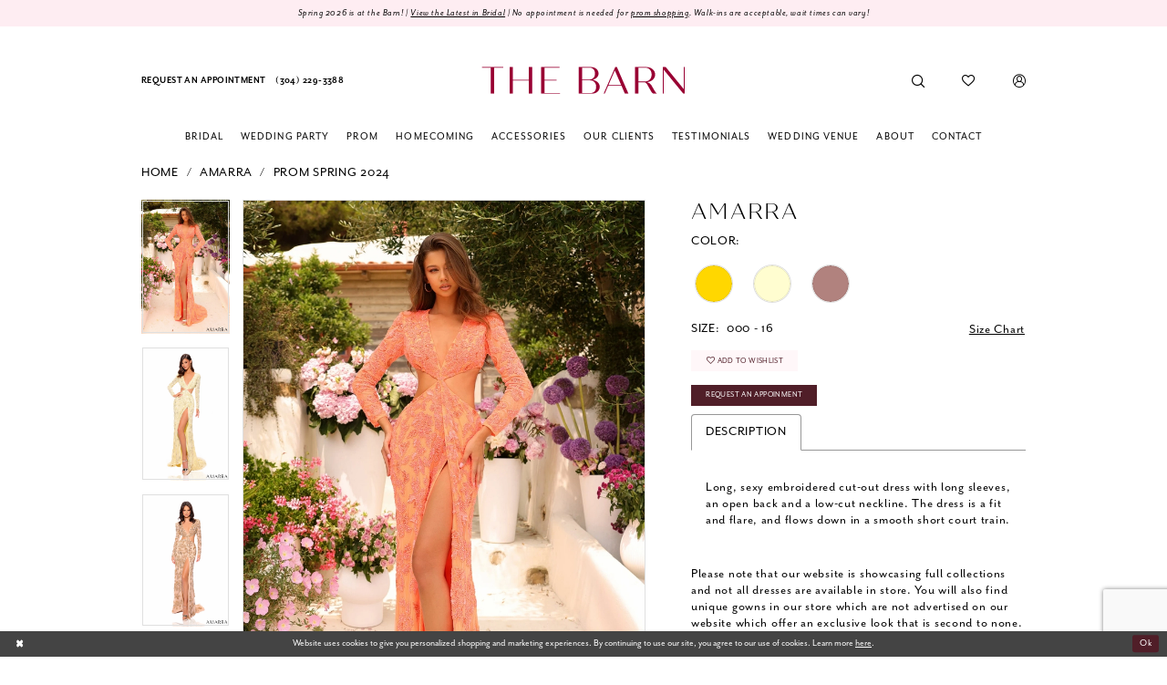

--- FILE ---
content_type: text/html; charset=utf-8
request_url: https://www.thebarn-bridal.com/amarra/prom-spring-2024/94019
body_size: 20291
content:
<!DOCTYPE html>
<html class="" lang="en-US">
<head>
    
<base href="/">
<meta charset="UTF-8">
<meta name="viewport" content="width=device-width, initial-scale=1, maximum-scale=2, user-scalable=0" />
<meta name="format-detection" content="telephone=yes">

    <link rel="apple-touch-icon" sizes="180x180" href="Themes/TheBarnBridal/Content/img/favicon/apple-touch-icon.png">
<link rel="icon" type="image/png" sizes="32x32" href="Themes/TheBarnBridal/Content/img/favicon/favicon-32x32.png">
<link rel="icon" type="image/png" sizes="16x16" href="Themes/TheBarnBridal/Content/img/favicon/favicon-16x16.png">
<link rel="manifest" href="Themes/TheBarnBridal/Content/img/favicon/site.webmanifest">
<link rel="mask-icon" href="Themes/TheBarnBridal/Content/img/favicon/safari-pinned-tab.svg" color="#feedf2">
<link rel="shortcut icon" href="Themes/TheBarnBridal/Content/img/favicon/favicon.ico">
<meta name="msapplication-TileColor" content="#feedf2">
<meta name="msapplication-config" content="Themes/TheBarnBridal/Content/img/favicon/browserconfig.xml">
<meta name="theme-color" content="#feedf2">
    <link rel="preconnect" href="https://use.typekit.net" crossorigin="anonymous">
<link rel="preconnect" href="https://p.typekit.net" crossorigin="anonymous">
<link rel="preload" href="https://use.typekit.net/kbm8fbr.css" as="style">
<link rel="stylesheet" href="https://use.typekit.net/kbm8fbr.css"/>

    
<title>Amarra - 94019 | The Barn Bridal and Formal</title>

    <meta property="og:title" content="Amarra - 94019 | The Barn Bridal and Formal" />
    <meta property="og:type" content="website" />
    <meta property="og:url" content="https://www.thebarn-bridal.com/amarra/prom-spring-2024/94019"/>
        <meta name="description" content="Located in Bunker Hill, West Virginia, The Barn Bridal and Formal is a top bridal boutique dedicated to helping customers find the perfect dress. Come shop our wide selection of designer wedding dresses and find your dream dress! Style 94019" />
        <meta property="og:description" content="Located in Bunker Hill, West Virginia, The Barn Bridal and Formal is a top bridal boutique dedicated to helping customers find the perfect dress. Come shop our wide selection of designer wedding dresses and find your dream dress! Style 94019" />
        <meta property="og:image" content="https://dy9ihb9itgy3g.cloudfront.net/products/$uploads/products/10400/94019/94019__d_f.670.webp" />
        <meta name="twitter:image" content="https://dy9ihb9itgy3g.cloudfront.net/products/$uploads/products/10400/94019/94019__d_f.670.webp">
        <meta name="keywords" content="Wedding Dresses, Wedding Gowns, Bridal, Junior Bridesmaids, Pageant,  Prom, Homecoming,  Flower Girl, Mother Of The Bride, Accessories, Allure Bridals, Demetrios, Dessy, Johnathan Kayne, Rosebuds, Mon Cheri, Bel Aire Bridal" />
        <link rel="canonical" href="https://www.thebarn-bridal.com/amarra/prom-spring-2024/94019" />

    

    <link rel="preload" href="/Content/fonts/syvoicomoon/Syvo-Icomoon.woff?y5043x" as="font" type="font/woff" crossorigin>

    <link rel="stylesheet" type="text/css" href="https://www.thebarn-bridal.com/content/theme.min.css?v=20251230120709"/>
    

    



    






</head>
<body class="page-pdp page-common page-white  ">
    <!--[if lt IE 11]>
      <p class="browsehappy">You are using an <strong>outdated</strong> browser. Please <a href="http://browsehappy.com/">upgrade your browser</a> to improve your experience.</p>
    <![endif]-->
    <div class="hidden-vars" data-vars>
    <div class="breakpoint-xl" data-var-name="breakpoint" data-var-type="xl" data-var-value="width"></div>
    <div class="breakpoint-lg" data-var-name="breakpoint" data-var-type="lg" data-var-value="width"></div>
    <div class="breakpoint-md" data-var-name="breakpoint" data-var-type="md" data-var-value="width"></div>
    <div class="breakpoint-sm" data-var-name="breakpoint" data-var-type="sm" data-var-value="width"></div>
    <div class="color-primary" data-var-name="color" data-var-type="primary" data-var-value="color"></div>
    <div class="color-secondary" data-var-name="color" data-var-type="secondary" data-var-value="color"></div>
</div>
    <!-- Loader -->
    <div id="spinner" class="loader">
        <div class="round">
            <div class="section"></div>
        </div>
    </div>
    <div class="app-container app-container-fix">
        
<div class="primary-block iblock-fix" data-property="fixed-header">
    


    <div class="preheader-promo" id="preheader-promo-common" data-property="preheader-promo">
        <div class="container-fluid">
            <div class="row">
                <div class="common-top-promo">
                    
    <div class="common-message" role="status" 
         data-popup="commonTopPromo" 
         data-popup-expires="1"
         style="display:none;">
        <div class="common-message--blocks iblock-fix">

                <div class="common-message--block common-message--block-text-list">
                    <div class="common-message--text-list">
                        <div class="list">
                                <div class="list-item common-message--text-list-description-item">
                                    <div class="common-message--text common-message--text-list-description">
                                        <p>Spring 2026 is at the Barn! | <a href="collections/bridal" target="_self">View the Latest in Bridal</a> | No appointment is needed for <a href="collections/prom" target="_self">prom shopping</a>. Walk-ins are acceptable, wait times can vary!</p>
                                    </div>
                                </div>

                        </div>
                    </div>
                </div>


        </div>
    </div>

                </div>
            </div>
        </div>
    </div>


    <div class="preheader preheader-main" id="preheader">
        <div class="container">
            <div class="row">
                <div class="preheader-blocks">
                    <div class="preheader-block preheader-left preheader-style">
                        <ul aria-label="Preheader Menu. Buttons: hamburger, appointment, phone" role="menu">
                            <li role="menuitem" class="hidden-gt-sm">
                                <span class="navbar-toggle menu-item collapsed"
      data-toggle="collapse"
      data-target="#main-navbar"
      role="button"
      aria-label="Toggle Main Navigation Menu"
      aria-controls="main-navbar"
      aria-haspopup="true"
      aria-expanded="false">
    <i class="icomoon icomoon-hamburger"
       aria-hidden="true"></i>
</span>
                            </li>
                            
                                <li role="menuitem" class="hidden-xs hidden-sm">
                                    <a href="appointments" aria-label="Book an appointment">
    <i class="icomoon icomoon-calendar hidden-gt-sm" aria-hidden="true"></i>
    <span class="hidden-xs hidden-sm">request an appointment</span>
</a>
                                </li>    
                            
                                <li role="menuitem" >
                                    <a href="tel:3042293388"
    rel="nofollow" 
    aria-label="Phone us">
    <i class="icomoon icomoon-phone hidden-gt-sm" aria-hidden="true"></i>
    <span class="hidden-xs hidden-sm">(304)&nbsp;229&#8209;3388</span>
</a>
                                </li>    
                        </ul>
                    </div>

                    <a
                       href="/"
                       class="brand-logo"
                       aria-label="The Barn Bridal">
                        <img src="logos/main-logo?v=6c1dd1dd-0dda-f90d-8132-100d86916a55"
                             alt="The Barn Bridal"/>
                    </a>

                    <div class="preheader-block preheader-right preheader-style preheader-style-alt">
                        <ul aria-label="Preheader Menu. Buttons: appointment,  search, wishlist, account"
                            role="menu">
                            
                                <li role="menuitem" class="hidden-gt-sm">
                                    <a href="appointments" aria-label="Book an appointment">
    <i class="icomoon icomoon-calendar hidden-gt-sm" aria-hidden="true"></i>
    <span class="hidden-xs hidden-sm">request an appointment</span>
</a>
                                </li>    
                            
                            <li role="menuitem" >
                                <a class="show-search" 
   href="search" 
   aria-haspopup="true" 
   aria-expanded="false" 
   aria-label="Show search">
    <i aria-hidden="true"
       class="icomoon icomoon-search"></i>
</a>
                            </li>
                            <li role="menuitem" class="hidden-xs hidden-sm">
                                <a href="/wishlist"
   aria-label="Visit Wishlist Page">
    <i aria-hidden="true"
       class="icomoon icomoon-heart-o"></i>
</a>
                            </li>
                            <li role="menuitem" class="hidden-xs hidden-sm">
                                <a href="/account/information"
   class="dropdown-toggle menu-item"
   data-toggle="dropdown"
   role="button"
   aria-label="Open Account Dialog"
   aria-haspopup="true"
   aria-expanded="false">
    <i aria-hidden="true"
       class="icomoon icomoon-user-circle-o"></i>
</a>
<div class="dropdown-menu clickable cart-popup"
     role="dialog"
     aria-label="Account Dialog">
    <span class="fl-right close-dropdown"
          data-trigger="cart"
          role="button"
          aria-label="Toggle Account Dialog"
          aria-haspopup="true"
          aria-expanded="false">
    </span>
    <div class="account-dropdown">
        <ul>
                <li>
                    <a href="/login">Sign In</a>
                </li>
                <li>
                    <a href="/register">Sign Up</a>
                </li>
                <li>
                    <a href="/wishlist">Wishlist</a>
                </li>
        </ul>
    </div>
</div>
                            </li>
                            
                        </ul>
                    </div>

                    <div class="search-holder search-holder--preheader">
                        
<div name="search-form"
     role="search"
     aria-label="Search form"
     class="search-form iblock-fix collapsed">
    <div class="search-group ui-widget">
        <div class="search-btn search-btn-left">
            <button type="submit"
                    data-trigger="search"
                    aria-label="Submit Search">
                <i class="icomoon icomoon-search"
                   aria-hidden="true"></i>
            </button>
        </div>
        <div class="search-btn search-btn-right">
            <button type="button"
                    class="close-search-form"
                    aria-label="Close Search">
                <i class="icomoon icomoon-close-x"
                   aria-hidden="true"></i>
            </button>
        </div>
        <input type="search"
               name="query"
               class="ui-autocomplete-input"
               placeholder="Search..."
               aria-label="Search Field"
               data-property="search"
               autocomplete="off">
    </div>
</div>
                    </div>

                </div>
            </div>
        </div>
    </div>

    <header class="header iblock-fix" id="header">
        <div class="container">
            <div class="row">
                <div class="header-blocks clearfix">
                    

<div id="main-navbar" class="navbar-collapse main-navbar main-navbar-extended collapse">
    <div class="main-navbar-extended-contents">
        
<div class="main-navbar-extended-header hidden-gt-sm">
    <div class="main-navbar-extended-header-search">
        
<div name="search-form"
     role="search"
     aria-label="Search form"
     class="search-form iblock-fix collapsed">
    <div class="search-group ui-widget">
        <div class="search-btn search-btn-left">
            <button type="submit"
                    data-trigger="search"
                    aria-label="Submit Search">
                <i class="icomoon icomoon-search"
                   aria-hidden="true"></i>
            </button>
        </div>
        <div class="search-btn search-btn-right">
            <button type="button"
                    class="close-search-form"
                    aria-label="Close Search">
                <i class="icomoon icomoon-close-x"
                   aria-hidden="true"></i>
            </button>
        </div>
        <input type="search"
               name="query"
               class="ui-autocomplete-input"
               placeholder="Search..."
               aria-label="Search Field"
               value=""
               data-property="search"
               autocomplete="off">
    </div>
</div>
    </div>
</div>
        
<div class="main-navbar-extended-body">
    




<nav class="common-navbar" role="navigation" id="common-navbar" aria-label="Main Navigation">
    <span
          class="close-navbar close-btn "
          data-toggle="collapse"
          data-target="#main-navbar"
          role="button"
          tabindex="0"
          aria-controls="main-navbar"
          aria-haspopup="true"
          aria-expanded="false"
          aria-label="Close Navbar">
    </span>

            <ul role="menubar" aria-label="Main Navigation Menu">
                    <li role="none" data-menu-item>
                        <a class="navbar-item" role="menuitem" tabindex="0" aria-haspopup="false" aria-expanded="false" href="/collections/bridal" rel="" target="">
                            <span>Bridal</span>
                            <i class="sign" aria-hidden="true"></i>
                        </a>
                    </li>
                    <li role="none" data-menu-item>
                            <input type="checkbox" autocomplete="off" 
                                   data-trigger="menu-opener"
                                   tabindex="-1"
                                   aria-label="Toggle Wedding Party Sub Menu"/>
                        <span class="navbar-item" role="menuitem" tabindex="-1" aria-haspopup="true" aria-expanded="false">
                            <span>Wedding Party</span>
                            <i class="sign" aria-hidden="true"></i>
                        </span>
                            <ul role="menu"
                                aria-label="Wedding Party Sub Menu"
                                class="common-sub-menu">
                                
        <li role="none"
            data-menu-item="empty">
                <input type="checkbox"
                       autocomplete="off"
                       data-trigger="menu-opener"
                       tabindex="-1"
                       aria-label="Toggle Sub Menu"/>
                <ul role="menu"
                    aria-label=" Sub Menu">
                    
        <li role="none"
            data-menu-item="">
                <a class="navbar-item" role="menuitem" tabindex="0" aria-haspopup="false" aria-expanded="false" href="/collections/bridesmaids" rel="" target="">
                    <span>Bridesmaids</span>
                    <i class="sign" aria-hidden="true"></i>
                </a>
        </li>        
        <li role="none"
            data-menu-item="">
                <a class="navbar-item" role="menuitem" tabindex="-1" aria-haspopup="false" aria-expanded="false" href="/collections/motherofthebride" rel="" target="">
                    <span>Mothers</span>
                    <i class="sign" aria-hidden="true"></i>
                </a>
        </li>        

                </ul>
        </li>        

                            </ul>                                
                    </li>
                    <li role="none" data-menu-item>
                        <a class="navbar-item" role="menuitem" tabindex="-1" aria-haspopup="false" aria-expanded="false" href="/collections/prom" rel="" target="">
                            <span>Prom</span>
                            <i class="sign" aria-hidden="true"></i>
                        </a>
                    </li>
                    <li role="none" data-menu-item>
                        <a class="navbar-item" role="menuitem" tabindex="-1" aria-haspopup="false" aria-expanded="false" href="/collections/homecoming" rel="" target="">
                            <span>Homecoming</span>
                            <i class="sign" aria-hidden="true"></i>
                        </a>
                    </li>
                    <li role="none" data-menu-item>
                        <a class="navbar-item" role="menuitem" tabindex="-1" aria-haspopup="false" aria-expanded="false" href="accessories" rel="" target="">
                            <span>Accessories</span>
                            <i class="sign" aria-hidden="true"></i>
                        </a>
                    </li>
                    <li role="none" data-menu-item>
                        <a class="navbar-item" role="menuitem" tabindex="-1" aria-haspopup="false" aria-expanded="false" href="our-clients" rel="" target="">
                            <span>Our Clients</span>
                            <i class="sign" aria-hidden="true"></i>
                        </a>
                    </li>
                    <li role="none" data-menu-item>
                            <input type="checkbox" autocomplete="off" 
                                   data-trigger="menu-opener"
                                   tabindex="-1"
                                   aria-label="Toggle Testimonials Sub Menu"/>
                        <span class="navbar-item" role="menuitem" tabindex="-1" aria-haspopup="true" aria-expanded="false">
                            <span>Testimonials</span>
                            <i class="sign" aria-hidden="true"></i>
                        </span>
                            <ul role="menu"
                                aria-label="Testimonials Sub Menu"
                                class="common-sub-menu">
                                
        <li role="none"
            data-menu-item="empty">
                <input type="checkbox"
                       autocomplete="off"
                       data-trigger="menu-opener"
                       tabindex="-1"
                       aria-label="Toggle Sub Menu"/>
                <ul role="menu"
                    aria-label=" Sub Menu">
                    
        <li role="none"
            data-menu-item="">
                <a class="navbar-item" role="menuitem" tabindex="0" aria-haspopup="false" aria-expanded="false" href="bride-testimonials" rel="" target="">
                    <span>Bridal Reviews</span>
                    <i class="sign" aria-hidden="true"></i>
                </a>
        </li>        
        <li role="none"
            data-menu-item="">
                <a class="navbar-item" role="menuitem" tabindex="-1" aria-haspopup="false" aria-expanded="false" href="prom-testimonials" rel="" target="">
                    <span>Prom Reviews</span>
                    <i class="sign" aria-hidden="true"></i>
                </a>
        </li>        

                </ul>
        </li>        

                            </ul>                                
                    </li>
                    <li role="none" data-menu-item>
                        <a class="navbar-item" role="menuitem" tabindex="-1" aria-haspopup="false" aria-expanded="false" href="wedding-venue" rel="" target="">
                            <span>Wedding Venue</span>
                            <i class="sign" aria-hidden="true"></i>
                        </a>
                    </li>
                    <li role="none" data-menu-item>
                            <input type="checkbox" autocomplete="off" 
                                   data-trigger="menu-opener"
                                   tabindex="-1"
                                   aria-label="Toggle About Sub Menu"/>
                        <a class="navbar-item" role="menuitem" tabindex="-1" aria-haspopup="true" aria-expanded="false" href="about-us" rel="" target="">
                            <span>About</span>
                            <i class="sign" aria-hidden="true"></i>
                        </a>
                            <ul role="menu"
                                aria-label="About Sub Menu"
                                class="common-sub-menu">
                                
        <li role="none"
            data-menu-item="empty">
                <input type="checkbox"
                       autocomplete="off"
                       data-trigger="menu-opener"
                       tabindex="-1"
                       aria-label="Toggle Sub Menu"/>
                <ul role="menu"
                    aria-label=" Sub Menu">
                    
        <li role="none"
            data-menu-item="">
                <a class="navbar-item" role="menuitem" tabindex="0" aria-haspopup="false" aria-expanded="false" href="/events" rel="" target="">
                    <span>Events</span>
                    <i class="sign" aria-hidden="true"></i>
                </a>
        </li>        
        <li role="none"
            data-menu-item="">
                <a class="navbar-item" role="menuitem" tabindex="-1" aria-haspopup="false" aria-expanded="false" href="faq" rel="" target="">
                    <span>FAQ</span>
                    <i class="sign" aria-hidden="true"></i>
                </a>
        </li>        
        <li role="none"
            data-menu-item="">
                <a class="navbar-item" role="menuitem" tabindex="-1" aria-haspopup="false" aria-expanded="false" href="cleaning-and-preservation" rel="" target="">
                    <span>Services</span>
                    <i class="sign" aria-hidden="true"></i>
                </a>
        </li>        
        <li role="none"
            data-menu-item="">
                <a class="navbar-item" role="menuitem" tabindex="-1" aria-haspopup="false" aria-expanded="false" href="employment-form" rel="" target="">
                    <span>Employment</span>
                    <i class="sign" aria-hidden="true"></i>
                </a>
        </li>        

                </ul>
        </li>        

                            </ul>                                
                    </li>
                    <li role="none" data-menu-item>
                        <a class="navbar-item" role="menuitem" tabindex="-1" aria-haspopup="false" aria-expanded="false" href="contact-us" rel="" target="">
                            <span>Contact</span>
                            <i class="sign" aria-hidden="true"></i>
                        </a>
                    </li>
            </ul>
</nav>



</div>
        
<div class="main-navbar-extended-footer hidden-gt-sm">
    <div class="main-navbar-extended-footer-icons">
        <ul>
                    <li>
                        <a href="/wishlist">
                            <i class="icon-syvo icon-heart-o" aria-hidden="true"></i>
                            <span>Wishlist</span>
                        </a>
                    </li>
                <li>
                    <a href="/login">
                        <i class="icon-syvo icon-user-o" aria-hidden="true"></i>
                        <span>Sign In</span>
                    </a>
                </li>
                <li>
                    <a href="/register">
                        <i class="icon-syvo icon-user-o" aria-hidden="true"><span>+</span></i>
                        <span>Sign Up</span>
                    </a>
                </li>
        </ul>
    </div>
</div>
    </div>
    
<div class="main-navbar-extended-overlay" data-toggle="collapse" data-target="#main-navbar" aria-haspopup="false" aria-expanded="false" aria-hidden="true"></div>
</div>
                </div>
            </div>
        </div>
    </header>
</div>
        


        <div class="main-content" id="main">
            



<div class="details-cmp common-cmp bootstrap-iso iblock-fix">

    

<section class="section-breadcrumbs">
    <div class="container">
        <div class="row">
            <div class="common-breadcrumbs">
                <ul>
                        <li>
                                <a class=""
                                   href="/">Home</a>

                        </li>
                        <li>
                                <a class=""
                                   href="/amarra">Amarra</a>

                        </li>
                        <li>
                                <a class=""
                                   href="/amarra/prom-spring-2024">Prom Spring 2024</a>

                        </li>
                </ul>
            </div>
        </div>

    </div>
</section>

    <section class="section-product" data-product-id="7487">
        <div class="container">
            <div class="row">
                <div class="product-bio">
                    <div class="product-detailed clearfix iblock-fix">
                        <div class="product-info product-visual">

                            




<div class="product-media">
    

    <div class="product-views clearfix" data-property="parent">
        <span role="heading" aria-level="2" class="sr-only">Products Views Carousel</span>
        <a href="#products-views-skip" title="Skip to end" class="sr-only sr-only-focusable" 
           data-trigger="scroll-to" data-target="#products-views-skip">Skip to end</a>
        

<div class="product-view previews">
        <div class="list" data-list="previews" aria-label="Amarra thumbnail list">

                    <div class="list-item">
                        <div class="preview has-background"
                             style="background-image: url('https://dy9ihb9itgy3g.cloudfront.net/products/$uploads/products/10400/94019/94019__d_f.340.webp')"
                             data-trigger="color-filter-all"
                             data-value-id="">
                            <img src="https://dy9ihb9itgy3g.cloudfront.net/products/$uploads/products/10400/94019/94019__d_f.340.webp" alt="Amarra #0 default frontface vertical thumbnail"/>
                        </div>
                    </div>
                    <div class="list-item">
                        <div class="preview has-background"
                             style="background-image: url('https://dy9ihb9itgy3g.cloudfront.net/products/$uploads/products/10400/94019/94019__f.340.webp')"
                             data-trigger="color-filter-all"
                             data-value-id="">
                            <img src="https://dy9ihb9itgy3g.cloudfront.net/products/$uploads/products/10400/94019/94019__f.340.webp" alt="Amarra #1 frontface vertical thumbnail"/>
                        </div>
                    </div>
                    <div class="list-item">
                        <div class="preview has-background"
                             style="background-image: url('https://dy9ihb9itgy3g.cloudfront.net/products/$uploads/products/10400/94019/94019__f_1.340.webp')"
                             data-trigger="color-filter-all"
                             data-value-id="">
                            <img src="https://dy9ihb9itgy3g.cloudfront.net/products/$uploads/products/10400/94019/94019__f_1.340.webp" alt="Amarra #2 frontface vertical thumbnail"/>
                        </div>
                    </div>
                    <div class="list-item">
                        <div class="preview has-background"
                             style="background-image: url('https://dy9ihb9itgy3g.cloudfront.net/products/$uploads/products/10400/94019/94019__b.340.webp')"
                             data-trigger="color-filter-all"
                             data-value-id="">
                            <img src="https://dy9ihb9itgy3g.cloudfront.net/products/$uploads/products/10400/94019/94019__b.340.webp" alt="Amarra #3 default backface vertical thumbnail"/>
                        </div>
                    </div>
                    <div class="list-item">
                        <div class="preview has-background"
                             style="background-image: url('https://dy9ihb9itgy3g.cloudfront.net/products/$uploads/products/10400/94019/94019__f_c.340.webp')"
                             data-trigger="color-filter-all"
                             data-value-id="">
                            <img src="https://dy9ihb9itgy3g.cloudfront.net/products/$uploads/products/10400/94019/94019__f_c.340.webp" alt="Amarra #4 frontface vertical cropped thumbnail"/>
                        </div>
                    </div>
        </div>
</div>
        

<div class="product-view overviews common-videolist">

        <div class="list" data-list="overviews" data-slick>
                    <div class="list-item slick-current">
                        <div class="overview"
                             data-lazy-background
                             data-value-id=""
                             data-related-image="false">
                            <a href="https://dy9ihb9itgy3g.cloudfront.net/products/$uploads/products/10400/94019/94019__d_f.2000.webp"
                               class="MagicZoom overview-media" data-options="lazyZoom: true; textClickZoomHint: Click to zoom"
                               aria-label="Full size Amarra #0 default frontface vertical picture">
                                <img data-lazy="https://dy9ihb9itgy3g.cloudfront.net/products/$uploads/products/10400/94019/94019__d_f.740.webp" 
                                     alt="Amarra #0 default frontface vertical picture"/>
                            </a>
                        </div>
                    </div>
                    <div class="list-item ">
                        <div class="overview"
                             data-lazy-background
                             data-value-id=""
                             data-related-image="false">
                            <a href="https://dy9ihb9itgy3g.cloudfront.net/products/$uploads/products/10400/94019/94019__f.2000.webp"
                               class="MagicZoom overview-media" data-options="lazyZoom: true; textClickZoomHint: Click to zoom"
                               aria-label="Full size Amarra #1 frontface vertical picture">
                                <img data-lazy="https://dy9ihb9itgy3g.cloudfront.net/products/$uploads/products/10400/94019/94019__f.740.webp" 
                                     alt="Amarra #1 frontface vertical picture"/>
                            </a>
                        </div>
                    </div>
                    <div class="list-item ">
                        <div class="overview"
                             data-lazy-background
                             data-value-id=""
                             data-related-image="false">
                            <a href="https://dy9ihb9itgy3g.cloudfront.net/products/$uploads/products/10400/94019/94019__f_1.2000.webp"
                               class="MagicZoom overview-media" data-options="lazyZoom: true; textClickZoomHint: Click to zoom"
                               aria-label="Full size Amarra #2 frontface vertical picture">
                                <img data-lazy="https://dy9ihb9itgy3g.cloudfront.net/products/$uploads/products/10400/94019/94019__f_1.740.webp" 
                                     alt="Amarra #2 frontface vertical picture"/>
                            </a>
                        </div>
                    </div>
                    <div class="list-item ">
                        <div class="overview"
                             data-lazy-background
                             data-value-id=""
                             data-related-image="false">
                            <a href="https://dy9ihb9itgy3g.cloudfront.net/products/$uploads/products/10400/94019/94019__b.2000.webp"
                               class="MagicZoom overview-media" data-options="lazyZoom: true; textClickZoomHint: Click to zoom"
                               aria-label="Full size Amarra #3 default backface vertical picture">
                                <img data-lazy="https://dy9ihb9itgy3g.cloudfront.net/products/$uploads/products/10400/94019/94019__b.740.webp" 
                                     alt="Amarra #3 default backface vertical picture"/>
                            </a>
                        </div>
                    </div>
                    <div class="list-item ">
                        <div class="overview"
                             data-lazy-background
                             data-value-id=""
                             data-related-image="false">
                            <a href="https://dy9ihb9itgy3g.cloudfront.net/products/$uploads/products/10400/94019/94019__f_c.2000.webp"
                               class="MagicZoom overview-media" data-options="lazyZoom: true; textClickZoomHint: Click to zoom"
                               aria-label="Full size Amarra #4 frontface vertical cropped picture">
                                <img data-lazy="https://dy9ihb9itgy3g.cloudfront.net/products/$uploads/products/10400/94019/94019__f_c.740.webp" 
                                     alt="Amarra #4 frontface vertical cropped picture"/>
                            </a>
                        </div>
                    </div>
        </div>
    
    <div class="controls">
        <div class="list">
            <div class="list-item">
            </div>
        </div>
    </div>

    

</div>
        <div id="products-views-skip" class="sr-only" tabindex="-1">Products Views Carousel End</div>
    </div>

</div>

<div class="visual-dots dots-placeholder"></div>

<div class="social-networks social-share social-share-single">
    <ul>
        <li>
            <span class="share-title">
                Share:
            </span>
        </li>
            <li style="display: none;">
                <a data-property="facebook-share"
                   href="https://www.facebook.com/"
                   target="_blank" title="Share on Facebook"
                   aria-label="Share on Facebook">
                    <i class="fa fa-facebook" aria-hidden="true"></i>
                </a>
            </li>
            <li style="display: none;">
                <a data-property="x-share"
                   href="https://x.com/"
                   target="_blank"
                   title="Tweet"
                   aria-label="Tweet">
                    <i class="icon-syvo icon-x-twitter" aria-hidden="true"></i>
                </a>
            </li>
            <li style="display: none;">
                <a data-property="pinterest-share"
                   href="https://www.pinterest.com/"
                   target="_blank"
                   title="Pin it"
                   data-placement="Social group"
                   aria-label="Pin it">
                    <i class="fa fa-pinterest" aria-hidden="true"></i>
                </a>
            </li>
            <li style="display: none;">
                <a data-property="whatsapp-share"
                   href="https://web.whatsapp.com"
                   target="_blank"
                   title="WhatsApp"
                   aria-label="WhatsApp Share">
                    <i class="fa fa-whatsapp" aria-hidden="true"></i>
                </a>
            </li>
            <li style="display: none;">
                <a data-property="email-share"
                   href="mailto:"
                   target="_blank"
                   title="Email Share"
                   aria-label="Email Share">
                    <i class="fa fa-envelope" aria-hidden="true"></i>
                </a>
            </li>
        
    </ul>
</div>




                        </div>
                        <div class="product-info product-sheet" data-property="product-details">

                            


<div class="product-heading">
    <div class="option name">
        
    <h1 role="heading" aria-level="1">
        Amarra
    </h1>



    </div>
    

</div>




    <div class="product-dynamic">
            <div class="option option-color">
                

    <div class="option-header">
        <h5 class="option-title">Color:</h5>
        <span class="option-display" id="selected-color"
            data-property="selected-color" aria-live="polite" aria-label="Chosen color"></span>
    </div>
    <div class="option-content">
        <div class="product-colors product-options " 
             aria-live="polite" aria-label="Product color controls state depends on size chosen">
            <div class="list">
                    <div class="list-item">
                        
<div class="product-color product-option"
     data-property="color"
     data-value-id="5"
     data-value="Gold"
     data-hex="#ffd700"
     title="Gold">
    <input name="color" type="radio" value="Gold" aria-label="Color: Gold"/>


    <span class="color"  data-property="product-color">
        <div class="canvas">
            <div data-layout-font class="square" title="Gold">
                <svg version="1.1" viewBox="0 0 1000 1000"
                     height="1000"
                     width="1000"
                     xml:space="preserve"
                     xmlns="http://www.w3.org/2000/svg"
                     xmlns:xlink="http://www.w3.org/1999/xlink">

                        <g style="transform-origin: 50% 50%; ">
                            <polygon points="-207.10678118654744,-207.10678118654744 -207.10678118654744,1207.1067811865473 1207.1067811865473,1207.1067811865473 1207.1067811865473,-207.10678118654744" style="fill: #ffd700;"></polygon>
                        </g>
                </svg>
            </div>
        </div>

    </span>
    <span class="line"></span>
    <span class="no-product" data-nosnippet>
        Out of Stock
    </span>
</div>
                    </div>
                    <div class="list-item">
                        
<div class="product-color product-option"
     data-property="color"
     data-value-id="224"
     data-value="Light Yellow"
     data-hex="#FFFDD0"
     title="Light Yellow">
    <input name="color" type="radio" value="Light Yellow" aria-label="Color: Light Yellow"/>


    <span class="color"  data-property="product-color">
        <div class="canvas">
            <div data-layout-font class="square" title="Light Yellow">
                <svg version="1.1" viewBox="0 0 1000 1000"
                     height="1000"
                     width="1000"
                     xml:space="preserve"
                     xmlns="http://www.w3.org/2000/svg"
                     xmlns:xlink="http://www.w3.org/1999/xlink">

                        <g style="transform-origin: 50% 50%; ">
                            <polygon points="-207.10678118654744,-207.10678118654744 -207.10678118654744,1207.1067811865473 1207.1067811865473,1207.1067811865473 1207.1067811865473,-207.10678118654744" style="fill: #FFFDD0;"></polygon>
                        </g>
                </svg>
            </div>
        </div>

    </span>
    <span class="line"></span>
    <span class="no-product" data-nosnippet>
        Out of Stock
    </span>
</div>
                    </div>
                    <div class="list-item">
                        
<div class="product-color product-option"
     data-property="color"
     data-value-id="1176"
     data-value="Dreamsicle"
     data-hex="#b1827e"
     title="Dreamsicle">
    <input name="color" type="radio" value="Dreamsicle" aria-label="Color: Dreamsicle"/>


    <span class="color"  data-property="product-color">
        <div class="canvas">
            <div data-layout-font class="square" title="Dreamsicle">
                <svg version="1.1" viewBox="0 0 1000 1000"
                     height="1000"
                     width="1000"
                     xml:space="preserve"
                     xmlns="http://www.w3.org/2000/svg"
                     xmlns:xlink="http://www.w3.org/1999/xlink">

                        <g style="transform-origin: 50% 50%; ">
                            <polygon points="-207.10678118654744,-207.10678118654744 -207.10678118654744,1207.1067811865473 1207.1067811865473,1207.1067811865473 1207.1067811865473,-207.10678118654744" style="fill: #b1827e;"></polygon>
                        </g>
                </svg>
            </div>
        </div>

    </span>
    <span class="line"></span>
    <span class="no-product" data-nosnippet>
        Out of Stock
    </span>
</div>
                    </div>
            </div>
        </div>
    </div>





            </div>
        
            <div class="option option-size">

    <div class="option-header">
            <h5 class="option-title">Size:</h5>
            <h5 class="option-display">
000 - 16            </h5>

<div class="size-addon product-options-addon">
    <a href="javascript:void(0);"
       class="btn btn-chart option-display"
       data-trigger="open-sizechart"
       role="button"
       aria-label="Size Chart"
       aria-haspopup="true"
       aria-expanded="false">
        Size Chart
    </a>
</div>    </div>
            </div>
        
    </div>



<div class="product-actions" aria-live="polite" aria-label="Product buttons. Cart and Wishlist buttons state depends on color/size combination chosen">
    <div class="option buttons-block">


    <div class="relative-container">
        <div class="cart-hint" data-property="cart-tooltip">
    <a href="#" class="cart-hint-close" data-trigger="cart-tooltip-close" aria-label="Close ship date tooltip"><span aria-hidden="true">&#10006;</span></a>
    <div class="cart-hint-header">
        <span class="h5" data-change="cart-tooltip-header">Ship date:</span>
    </div>
    <div class="cart-hint-body">
        <p data-change="cart-tooltip-text"></p>
    </div>
    <div class="cart-hint-arrow"></div>
</div>
        <a href="javascript:void(0);" class="btn btn-success-invert btn__add-wishlist" data-property="add-wishlist" data-value="true">
            <i class="fa fa-heart-o btn__add-wishlist__icon" aria-hidden="true"></i>
            <span class="btn__add-wishlist__title">Add to Wishlist</span>
            <i class="fa fa-check btn__add-wishlist__icon--active" aria-hidden="true"></i>
            <span class="btn__add-wishlist__title--active">Added To Wishlist</span>
        </a>
    </div>
    <a href="/appointments" class="btn btn-success" data-property="book-appointment" >
        Request An Appoinment
    </a>
    <a href="tel:3042293388" data-property="cart-call" data-value="true"
       class="btn btn-success text-uppercase hide">
        Call (304)&nbsp;229&#8209;3388 for Availability
    </a>
    

    </div>
</div>






    <div class="product-attributes">
        <div class="option description">
            


    <div class="tabs tabs-description">
        <ul class="nav nav-tabs">
                <li class="active">
                    <a data-toggle="tab" href="#description" class="option-title">Description</a>
                </li>
        </ul>
        <div class="tab-content">
                <div id="description" class="tab-pane fade in active">
                    <div class="product-detailed-description theme-typo" data-property="description">
                        Long, sexy embroidered cut-out dress with long sleeves, an open back and a low-cut neckline. The dress is a fit and flare, and flows down in a smooth short court train.
                    </div>
                    <a href="javascript:void(0);" class="btn btn-link"
                       data-property="more" role="button" aria-label="Toggle expanded description">
                    </a>
                </div>


        </div>
    </div>

        </div>
    </div>
    <div>
        <div class="option description">
            
    <div style="position: relative">
        <div class="pdp-disclaimer-description"
             ><p>Please note that our website is showcasing full collections and not all dresses are available in store.&nbsp;You will also find unique gowns in our store which are not advertised on our website which offer an exclusive look that is second to none.</p>
<p>&nbsp;</p>
<p><a class="btn btn-success" href="contact-us" target="_self"> Contact Us for Availability</a></p></div>

    </div>
        <hr />

        </div>
    </div>




                        </div>
                    </div>

                    


                </div>
            </div>
        </div>
    </section>


    


    <section class="section-header">
        <div class="container">
            <div class="row">
                <div class="header">
                    <h2>Related Products</h2>
                </div>
            </div>
        </div>
    </section>
    <section class="section-recommended section-related" aria-label="Related Products">
        <span role="heading" aria-level="2" class="sr-only">Related Products Carousel</span>
        <a href="#related-products-skip" title="Skip to end" class="sr-only sr-only-focusable"
           data-trigger="scroll-to" data-target="#related-products-skip">Skip to end</a>
        <div class="container">
            <div class="row">
                <div class="recommended-products related-products" data-property="related-products">
                        
    <div class="product-list  prices-hidden" aria-label="Product List" data-property="product-list">
        <div class="list" data-list="products">

                    <div class="list-item" data-layout-width>
                        
<div class="product " data-property="parent" data-product-id="7458">

    <div class="product-content product-content-visual clearfix">
       


    <a href="/amarra/prom-spring-2024/88871" class="product-images" data-link="product-images" 
       role="presentation" 
       tabindex="-1" 
       aria-label="Visit Amarra Page">
        <div class="list" data-list="product-images" role="list">
            <div class="list-item" role="listitem">
                


<div class="product-image product-image-default has-background" data-img="default" data-lazy-load="bg" data-src="https://dy9ihb9itgy3g.cloudfront.net/products/$uploads/products/10400/88871/88871__d_f.740.webp" style="background-image: url(&#x27;Themes/Common/Content/img/no-image.png&#x27;)" data-related-image="false"><img alt="Amarra Default Thumbnail Image" height="1151" src="Themes/Common/Content/img/no-image.png" width="740" /></div>


            </div>
        </div>
    </a>

        
        

    </div>
    
    <div class="product-content product-content-brief clearfix">

        
        <div class="product-brief">

            <a href="/amarra/prom-spring-2024/88871" data-link="product-title" class="product-brief-content product-brief-content-title">
                <div class="product-title">
    <div class="title title-small" title="Amarra">
        <h4 role="presentation" aria-level="4">
            <span data-layout-font>Amarra</span>
        </h4>
</div>
</div>
            </a>

            


        </div>
    </div>
</div>
                    </div>
                    <div class="list-item" data-layout-width>
                        
<div class="product " data-property="parent" data-product-id="5515">

    <div class="product-content product-content-visual clearfix">
       


    <a href="/amarra/prom-spring-2024/88536" class="product-images" data-link="product-images" 
       role="presentation" 
       tabindex="-1" 
       aria-label="Visit Amarra Page">
        <div class="list" data-list="product-images" role="list">
            <div class="list-item" role="listitem">
                


<div class="product-image product-image-default has-background" data-img="default" data-lazy-load="bg" data-src="https://dy9ihb9itgy3g.cloudfront.net/products/9026/88536/88536__d_f.740.webp" style="background-image: url(&#x27;Themes/Common/Content/img/no-image.png&#x27;)" data-related-image="false"><img alt="Amarra Default Thumbnail Image" height="1151" src="Themes/Common/Content/img/no-image.png" width="740" /></div>


            </div>
        </div>
    </a>

        
        

    </div>
    
    <div class="product-content product-content-brief clearfix">

        
        <div class="product-brief">

            <a href="/amarra/prom-spring-2024/88536" data-link="product-title" class="product-brief-content product-brief-content-title">
                <div class="product-title">
    <div class="title title-small" title="Amarra">
        <h4 role="presentation" aria-level="4">
            <span data-layout-font>Amarra</span>
        </h4>
</div>
</div>
            </a>

            


        </div>
    </div>
</div>
                    </div>
                    <div class="list-item" data-layout-width>
                        
<div class="product " data-property="parent" data-product-id="7425">

    <div class="product-content product-content-visual clearfix">
       


    <a href="/amarra/prom-spring-2024/88835" class="product-images" data-link="product-images" 
       role="presentation" 
       tabindex="-1" 
       aria-label="Visit Amarra Page">
        <div class="list" data-list="product-images" role="list">
            <div class="list-item" role="listitem">
                


<div class="product-image product-image-default has-background" data-img="default" data-lazy-load="bg" data-src="https://dy9ihb9itgy3g.cloudfront.net/products/$uploads/products/10400/88835/88835__d_f.740.webp" style="background-image: url(&#x27;Themes/Common/Content/img/no-image.png&#x27;)" data-related-image="false"><img alt="Amarra Default Thumbnail Image" height="1151" src="Themes/Common/Content/img/no-image.png" width="740" /></div>


            </div>
        </div>
    </a>

        
        

    </div>
    
    <div class="product-content product-content-brief clearfix">

        
        <div class="product-brief">

            <a href="/amarra/prom-spring-2024/88835" data-link="product-title" class="product-brief-content product-brief-content-title">
                <div class="product-title">
    <div class="title title-small" title="Amarra">
        <h4 role="presentation" aria-level="4">
            <span data-layout-font>Amarra</span>
        </h4>
</div>
</div>
            </a>

            


        </div>
    </div>
</div>
                    </div>
                    <div class="list-item" data-layout-width>
                        
<div class="product " data-property="parent" data-product-id="7403">

    <div class="product-content product-content-visual clearfix">
       


    <a href="/amarra/prom-spring-2024/88813" class="product-images" data-link="product-images" 
       role="presentation" 
       tabindex="-1" 
       aria-label="Visit Amarra Page">
        <div class="list" data-list="product-images" role="list">
            <div class="list-item" role="listitem">
                


<div class="product-image product-image-default has-background" data-img="default" data-lazy-load="bg" data-src="https://dy9ihb9itgy3g.cloudfront.net/products/$uploads/products/10400/88813/88813__d_f.740.webp" style="background-image: url(&#x27;Themes/Common/Content/img/no-image.png&#x27;)" data-related-image="false"><img alt="Amarra Default Thumbnail Image" height="1151" src="Themes/Common/Content/img/no-image.png" width="740" /></div>


            </div>
        </div>
    </a>

        
        

    </div>
    
    <div class="product-content product-content-brief clearfix">

        
        <div class="product-brief">

            <a href="/amarra/prom-spring-2024/88813" data-link="product-title" class="product-brief-content product-brief-content-title">
                <div class="product-title">
    <div class="title title-small" title="Amarra">
        <h4 role="presentation" aria-level="4">
            <span data-layout-font>Amarra</span>
        </h4>
</div>
</div>
            </a>

            


        </div>
    </div>
</div>
                    </div>
                    <div class="list-item" data-layout-width>
                        
<div class="product " data-property="parent" data-product-id="7398">

    <div class="product-content product-content-visual clearfix">
       


    <a href="/amarra/prom-spring-2024/88808" class="product-images" data-link="product-images" 
       role="presentation" 
       tabindex="-1" 
       aria-label="Visit Amarra Page">
        <div class="list" data-list="product-images" role="list">
            <div class="list-item" role="listitem">
                


<div class="product-image product-image-default has-background" data-img="default" data-lazy-load="bg" data-src="https://dy9ihb9itgy3g.cloudfront.net/products/$uploads/products/10400/88808/88808__d_f.740.webp" style="background-image: url(&#x27;Themes/Common/Content/img/no-image.png&#x27;)" data-related-image="false"><img alt="Amarra Default Thumbnail Image" height="1151" src="Themes/Common/Content/img/no-image.png" width="740" /></div>


            </div>
        </div>
    </a>

        
        

    </div>
    
    <div class="product-content product-content-brief clearfix">

        
        <div class="product-brief">

            <a href="/amarra/prom-spring-2024/88808" data-link="product-title" class="product-brief-content product-brief-content-title">
                <div class="product-title">
    <div class="title title-small" title="Amarra">
        <h4 role="presentation" aria-level="4">
            <span data-layout-font>Amarra</span>
        </h4>
</div>
</div>
            </a>

            


        </div>
    </div>
</div>
                    </div>
                    <div class="list-item" data-layout-width>
                        
<div class="product " data-property="parent" data-product-id="7368">

    <div class="product-content product-content-visual clearfix">
       


    <a href="/amarra/prom-spring-2024/88764" class="product-images" data-link="product-images" 
       role="presentation" 
       tabindex="-1" 
       aria-label="Visit Amarra Page">
        <div class="list" data-list="product-images" role="list">
            <div class="list-item" role="listitem">
                


<div class="product-image product-image-default has-background" data-img="default" data-lazy-load="bg" data-src="https://dy9ihb9itgy3g.cloudfront.net/products/$uploads/products/10400/88764/88764__d_f.740.webp" style="background-image: url(&#x27;Themes/Common/Content/img/no-image.png&#x27;)" data-related-image="false"><img alt="Amarra Default Thumbnail Image" height="1151" src="Themes/Common/Content/img/no-image.png" width="740" /></div>


            </div>
        </div>
    </a>

        
        

    </div>
    
    <div class="product-content product-content-brief clearfix">

        
        <div class="product-brief">

            <a href="/amarra/prom-spring-2024/88764" data-link="product-title" class="product-brief-content product-brief-content-title">
                <div class="product-title">
    <div class="title title-small" title="Amarra">
        <h4 role="presentation" aria-level="4">
            <span data-layout-font>Amarra</span>
        </h4>
</div>
</div>
            </a>

            


        </div>
    </div>
</div>
                    </div>
                    <div class="list-item" data-layout-width>
                        
<div class="product " data-property="parent" data-product-id="7366">

    <div class="product-content product-content-visual clearfix">
       


    <a href="/amarra/prom-spring-2024/88761" class="product-images" data-link="product-images" 
       role="presentation" 
       tabindex="-1" 
       aria-label="Visit Amarra Page">
        <div class="list" data-list="product-images" role="list">
            <div class="list-item" role="listitem">
                


<div class="product-image product-image-default has-background" data-img="default" data-lazy-load="bg" data-src="https://dy9ihb9itgy3g.cloudfront.net/products/$uploads/products/10400/88761/88761__d_f.740.webp" style="background-image: url(&#x27;Themes/Common/Content/img/no-image.png&#x27;)" data-related-image="false"><img alt="Amarra Default Thumbnail Image" height="1151" src="Themes/Common/Content/img/no-image.png" width="740" /></div>


            </div>
        </div>
    </a>

        
        

    </div>
    
    <div class="product-content product-content-brief clearfix">

        
        <div class="product-brief">

            <a href="/amarra/prom-spring-2024/88761" data-link="product-title" class="product-brief-content product-brief-content-title">
                <div class="product-title">
    <div class="title title-small" title="Amarra">
        <h4 role="presentation" aria-level="4">
            <span data-layout-font>Amarra</span>
        </h4>
</div>
</div>
            </a>

            


        </div>
    </div>
</div>
                    </div>
                    <div class="list-item" data-layout-width>
                        
<div class="product " data-property="parent" data-product-id="7365">

    <div class="product-content product-content-visual clearfix">
       


    <a href="/amarra/prom-spring-2024/88760" class="product-images" data-link="product-images" 
       role="presentation" 
       tabindex="-1" 
       aria-label="Visit Amarra Page">
        <div class="list" data-list="product-images" role="list">
            <div class="list-item" role="listitem">
                


<div class="product-image product-image-default has-background" data-img="default" data-lazy-load="bg" data-src="https://dy9ihb9itgy3g.cloudfront.net/products/$uploads/products/10400/88760/88760__d_f.740.webp" style="background-image: url(&#x27;Themes/Common/Content/img/no-image.png&#x27;)" data-related-image="false"><img alt="Amarra Default Thumbnail Image" height="1151" src="Themes/Common/Content/img/no-image.png" width="740" /></div>


            </div>
        </div>
    </a>

        
        

    </div>
    
    <div class="product-content product-content-brief clearfix">

        
        <div class="product-brief">

            <a href="/amarra/prom-spring-2024/88760" data-link="product-title" class="product-brief-content product-brief-content-title">
                <div class="product-title">
    <div class="title title-small" title="Amarra">
        <h4 role="presentation" aria-level="4">
            <span data-layout-font>Amarra</span>
        </h4>
</div>
</div>
            </a>

            


        </div>
    </div>
</div>
                    </div>
                    <div class="list-item" data-layout-width>
                        
<div class="product " data-property="parent" data-product-id="7364">

    <div class="product-content product-content-visual clearfix">
       


    <a href="/amarra/prom-spring-2024/88759" class="product-images" data-link="product-images" 
       role="presentation" 
       tabindex="-1" 
       aria-label="Visit Amarra Page">
        <div class="list" data-list="product-images" role="list">
            <div class="list-item" role="listitem">
                


<div class="product-image product-image-default has-background" data-img="default" data-lazy-load="bg" data-src="https://dy9ihb9itgy3g.cloudfront.net/products/$uploads/products/10400/88759/88759__d_f.740.webp" style="background-image: url(&#x27;Themes/Common/Content/img/no-image.png&#x27;)" data-related-image="false"><img alt="Amarra Default Thumbnail Image" height="1151" src="Themes/Common/Content/img/no-image.png" width="740" /></div>


            </div>
        </div>
    </a>

        
        

    </div>
    
    <div class="product-content product-content-brief clearfix">

        
        <div class="product-brief">

            <a href="/amarra/prom-spring-2024/88759" data-link="product-title" class="product-brief-content product-brief-content-title">
                <div class="product-title">
    <div class="title title-small" title="Amarra">
        <h4 role="presentation" aria-level="4">
            <span data-layout-font>Amarra</span>
        </h4>
</div>
</div>
            </a>

            


        </div>
    </div>
</div>
                    </div>
                    <div class="list-item" data-layout-width>
                        
<div class="product " data-property="parent" data-product-id="7353">

    <div class="product-content product-content-visual clearfix">
       


    <a href="/amarra/prom-spring-2024/88747" class="product-images" data-link="product-images" 
       role="presentation" 
       tabindex="-1" 
       aria-label="Visit Amarra Page">
        <div class="list" data-list="product-images" role="list">
            <div class="list-item" role="listitem">
                


<div class="product-image product-image-default has-background" data-img="default" data-lazy-load="bg" data-src="https://dy9ihb9itgy3g.cloudfront.net/products/$uploads/products/10400/88747/88747__d_f.740.webp" style="background-image: url(&#x27;Themes/Common/Content/img/no-image.png&#x27;)" data-related-image="false"><img alt="Amarra Default Thumbnail Image" height="1151" src="Themes/Common/Content/img/no-image.png" width="740" /></div>


            </div>
        </div>
    </a>

        
        

    </div>
    
    <div class="product-content product-content-brief clearfix">

        
        <div class="product-brief">

            <a href="/amarra/prom-spring-2024/88747" data-link="product-title" class="product-brief-content product-brief-content-title">
                <div class="product-title">
    <div class="title title-small" title="Amarra">
        <h4 role="presentation" aria-level="4">
            <span data-layout-font>Amarra</span>
        </h4>
</div>
</div>
            </a>

            


        </div>
    </div>
</div>
                    </div>
                    <div class="list-item" data-layout-width>
                        
<div class="product " data-property="parent" data-product-id="5587">

    <div class="product-content product-content-visual clearfix">
       


    <a href="/amarra/prom-spring-2024/88631" class="product-images" data-link="product-images" 
       role="presentation" 
       tabindex="-1" 
       aria-label="Visit Amarra Page">
        <div class="list" data-list="product-images" role="list">
            <div class="list-item" role="listitem">
                


<div class="product-image product-image-default has-background" data-img="default" data-lazy-load="bg" data-src="https://dy9ihb9itgy3g.cloudfront.net/products/9026/88631/88631__d_f.740.webp" style="background-image: url(&#x27;Themes/Common/Content/img/no-image.png&#x27;)" data-related-image="false"><img alt="Amarra Default Thumbnail Image" height="1151" src="Themes/Common/Content/img/no-image.png" width="740" /></div>


            </div>
        </div>
    </a>

        
        

    </div>
    
    <div class="product-content product-content-brief clearfix">

        
        <div class="product-brief">

            <a href="/amarra/prom-spring-2024/88631" data-link="product-title" class="product-brief-content product-brief-content-title">
                <div class="product-title">
    <div class="title title-small" title="Amarra">
        <h4 role="presentation" aria-level="4">
            <span data-layout-font>Amarra</span>
        </h4>
</div>
</div>
            </a>

            


        </div>
    </div>
</div>
                    </div>
                    <div class="list-item" data-layout-width>
                        
<div class="product " data-property="parent" data-product-id="5480">

    <div class="product-content product-content-visual clearfix">
       


    <a href="/amarra/prom-spring-2024/87292" class="product-images" data-link="product-images" 
       role="presentation" 
       tabindex="-1" 
       aria-label="Visit Amarra Page">
        <div class="list" data-list="product-images" role="list">
            <div class="list-item" role="listitem">
                


<div class="product-image product-image-default has-background" data-img="default" data-lazy-load="bg" data-src="https://dy9ihb9itgy3g.cloudfront.net/products/9026/87292/87292__d_f.740.webp" style="background-image: url(&#x27;Themes/Common/Content/img/no-image.png&#x27;)" data-related-image="false"><img alt="Amarra Default Thumbnail Image" height="1151" src="Themes/Common/Content/img/no-image.png" width="740" /></div>


            </div>
        </div>
    </a>

        
        

    </div>
    
    <div class="product-content product-content-brief clearfix">

        
        <div class="product-brief">

            <a href="/amarra/prom-spring-2024/87292" data-link="product-title" class="product-brief-content product-brief-content-title">
                <div class="product-title">
    <div class="title title-small" title="Amarra">
        <h4 role="presentation" aria-level="4">
            <span data-layout-font>Amarra</span>
        </h4>
</div>
</div>
            </a>

            


        </div>
    </div>
</div>
                    </div>
                    <div class="list-item" data-layout-width>
                        
<div class="product " data-property="parent" data-product-id="4729">

    <div class="product-content product-content-visual clearfix">
       


    <a href="/amarra/prom-spring-2024/20019" class="product-images" data-link="product-images" 
       role="presentation" 
       tabindex="-1" 
       aria-label="Visit Amarra Page">
        <div class="list" data-list="product-images" role="list">
            <div class="list-item" role="listitem">
                


<div class="product-image product-image-default has-background" data-img="default" data-lazy-load="bg" data-src="https://dy9ihb9itgy3g.cloudfront.net/products/7612/20019/20019__d_f.740.webp" style="background-image: url(&#x27;Themes/Common/Content/img/no-image.png&#x27;)" data-related-image="false"><img alt="Amarra Default Thumbnail Image" height="1151" src="Themes/Common/Content/img/no-image.png" width="740" /></div>


            </div>
        </div>
    </a>

        
        

    </div>
    
    <div class="product-content product-content-brief clearfix">

        
        <div class="product-brief">

            <a href="/amarra/prom-spring-2024/20019" data-link="product-title" class="product-brief-content product-brief-content-title">
                <div class="product-title">
    <div class="title title-small" title="Amarra">
        <h4 role="presentation" aria-level="4">
            <span data-layout-font>Amarra</span>
        </h4>
</div>
</div>
            </a>

            


        </div>
    </div>
</div>
                    </div>
                    <div class="list-item" data-layout-width>
                        
<div class="product " data-property="parent" data-product-id="7541">

    <div class="product-content product-content-visual clearfix">
       


    <a href="/amarra/prom-spring-2024/94317" class="product-images" data-link="product-images" 
       role="presentation" 
       tabindex="-1" 
       aria-label="Visit Amarra Page">
        <div class="list" data-list="product-images" role="list">
            <div class="list-item" role="listitem">
                


<div class="product-image product-image-default has-background" data-img="default" data-lazy-load="bg" data-src="https://dy9ihb9itgy3g.cloudfront.net/products/11159/94317/94317__d_f.740.webp" style="background-image: url(&#x27;Themes/Common/Content/img/no-image.png&#x27;)" data-related-image="false"><img alt="Amarra Default Thumbnail Image" height="1151" src="Themes/Common/Content/img/no-image.png" width="740" /></div>


            </div>
        </div>
    </a>

        
        

    </div>
    
    <div class="product-content product-content-brief clearfix">

        
        <div class="product-brief">

            <a href="/amarra/prom-spring-2024/94317" data-link="product-title" class="product-brief-content product-brief-content-title">
                <div class="product-title">
    <div class="title title-small" title="Amarra">
        <h4 role="presentation" aria-level="4">
            <span data-layout-font>Amarra</span>
        </h4>
</div>
</div>
            </a>

            


        </div>
    </div>
</div>
                    </div>
                    <div class="list-item" data-layout-width>
                        
<div class="product " data-property="parent" data-product-id="7540">

    <div class="product-content product-content-visual clearfix">
       


    <a href="/amarra/prom-spring-2024/94316" class="product-images" data-link="product-images" 
       role="presentation" 
       tabindex="-1" 
       aria-label="Visit Amarra Page">
        <div class="list" data-list="product-images" role="list">
            <div class="list-item" role="listitem">
                


<div class="product-image product-image-default has-background" data-img="default" data-lazy-load="bg" data-src="https://dy9ihb9itgy3g.cloudfront.net/products/11159/94316/94316__d_f.740.webp" style="background-image: url(&#x27;Themes/Common/Content/img/no-image.png&#x27;)" data-related-image="false"><img alt="Amarra Default Thumbnail Image" height="1151" src="Themes/Common/Content/img/no-image.png" width="740" /></div>


            </div>
        </div>
    </a>

        
        

    </div>
    
    <div class="product-content product-content-brief clearfix">

        
        <div class="product-brief">

            <a href="/amarra/prom-spring-2024/94316" data-link="product-title" class="product-brief-content product-brief-content-title">
                <div class="product-title">
    <div class="title title-small" title="Amarra">
        <h4 role="presentation" aria-level="4">
            <span data-layout-font>Amarra</span>
        </h4>
</div>
</div>
            </a>

            


        </div>
    </div>
</div>
                    </div>
        </div>
    </div>

                </div>
            </div>
        </div>
        <div id="related-products-skip" class="sr-only" tabindex="-1">Related Products Carousel End</div>
    </section>




    


</div>



        </div>
        
<div class="ending-block iblock-fix">
    <footer class="footer" id="footer">
        <div class="container">
            <div class="row">
                <div class="footer-groups">
                    <div class="list">
                        <div class="list-item">
                            <div class="footer-group">
                                <div class="footer-style">
                                    <h5>Contact</h5>

<p>
  <a href="https://goo.gl/maps/w4kjXJZiFCnmGL1P6" target="_blank">
    1406 Sam Mason Road <br>
    Bunker Hill, WV 25413
  </a>
</p>
<p>
  <a href="tel:3042293388" rel="nofollow">
    (304)&nbsp;229&#8209;3388
  </a>
</p>




                                    <div class="footer-logo">
                                        <img src="logos/additional-logo-footer-logo?v=d5176c58-41ba-9680-a059-7bb35db09bb1"
                                             alt="The Barn Bridal" />
                                    </div>
                                    

<div class="subscribe iblock-fix">
    <form data-form="subscribe" aria-label="Subscribe form">
        <div class="block-row">
            <input aria-label="Enter email"
                   autocomplete="off"
                   data-input="subscribe"
                   data-rule-email="true"
                   name="email"
                   placeholder="stay in the loop here!" type="email">
            <button type="submit"
                    data-trigger="subscribe"
                    aria-label="Subscribe">
                <i class="icomoon icomoon-angle-right"
                   aria-hidden="true"></i>
            </button>
            <label class="success"
                   data-msg="subscribe">
                Thank you for signing up!
            </label>
        </div>
    </form>
</div>
                                        <div class="social-networks social-links">
        <ul aria-label="Follow us">
                    <li>
                        <a href="https://www.facebook.com/barnbridal/"
                           target="_blank" title="Facebook"
                           tabindex="0" aria-label="Visit our Facebook">
                            <i class="fa fa-facebook" aria-hidden="true"></i>
                        </a>
                    </li>
                    <li>
                        <a href="https://www.instagram.com/barnbridalwv/"
                           target="_blank" title="Instagram"
                           tabindex="-1" aria-label="Visit our Instagram">
                            <i class="fa fa-instagram" aria-hidden="true"></i>
                        </a>
                    </li>
                    <li>
                        <a href="https://www.tiktok.com/@barnbridalwv?"
                           target="_blank" title="TikTok"
                           tabindex="-1" aria-label="Visit our TikTok">
                            <i class="icon-syvo icon-tik-tok" aria-hidden="true"></i>
                        </a>
                    </li>
        </ul>
    </div>

                                </div>
                            </div>
                        </div>

                            <div class="list-item">
                                <div class="footer-group">
                                    <div class="footer-style">
                                        <h5>Hours</h5>

<table>
  <tr>
    <td>Mon</td>
    <td>Closed</td>
  </tr>
  <tr>
    <td>Tues</td>
    <td>10am - 5pm</td>
  </tr>
  <tr>
    <td>Wed</td>
    <td>10am - 5pm</td>
  </tr>
  <tr>
    <td>Thur</td>
    <td>10am - 5pm</td>
  </tr>
  <tr>
    <td>Fri</td>
    <td>10am - 5pm</td>
  </tr>
  <tr>
    <td>Sat</td>
    <td>10am - 5pm</td>
  </tr>
  <tr>
    <td>Sun</td>
    <td>Closed</td>
  </tr>
</table>  
                                    </div>
                                </div>
                            </div>   

                            <div class="list-item">
                                <div class="footer-group">
                                    <div class="footer-style">
                                        <h5>Links</h5>

<ul>
  <li>
    <a href="appointments">Appointment</a>
  </li>
  <li>
    <a href="cleaning-and-preservation">Preservation</a>
  </li>
  <li>
    <a href="wedding-venue">Wedding Venue</a>
  </li>
  <li>
    <a href="wishlist">Wishlist</a>
  </li>
  <li>
    <a href="events">Events</a>
  </li>
  <li>
    <a href="faq">FAQ</a>
  </li>
</ul>
                                    </div>
                                </div>
                            </div>   
                    </div>
                </div>
            </div>
        </div>
    </footer>

    <div class="postfooter" id="postfooter">
        <div class="container">
            <div class="row">
                <div class="postfooter-groups">
                    <div class="list">
                            <div class="list-item">
                                <div class="postfooter-group">
                                    <div class="postfooter-style">
                                        <ul aria-label="Footer Navigation Menu" class="has-separators has-separators-mobile" role="menubar">
  <li role="none">
    <a aria-expanded="false" class="navbar-item" href="privacy" role="menuitem" tabindex="0">
      <span>Privacy Policy</span>
    </a>
  </li>
  <li role="none">
    <a aria-expanded="false" class="navbar-item" href="terms" role="menuitem" tabindex="-1">
      <span>Terms & Conditions</span>
    </a>
  </li>

  <li role="none">
    <a aria-expanded="false" class="navbar-item" href="accessibility" role="menuitem" tabindex="-1">
      <span>Accessibility</span>
    </a>
  </li>
</ul>
                                    </div>
                                </div>
                            </div>   
                        <div class="list-item">
                            <div class="postfooter-group">
                                <div class="postfooter-style">
                                    <p>©The Barn Bridal and Formal 2026</p>
                                </div>
                            </div>
                        </div>
                    </div>
                </div>
            </div>
        </div>
    </div>
</div>
    </div>
    







    <style>
            
    </style>
    <div id="privacyPolicyAcceptance" class="sticky-horizontal-bar" role="alert">
        <div class="content">


                <div class="popup-block popup-body">
                    <p>Website uses cookies to give you personalized shopping and marketing experiences. By continuing to use our site, you agree to our use of cookies. Learn more <a href='privacy'>here</a>.</p>
                </div>
            

                <div class="popup-block popup-controls popup-controls--left">
                    
    <div class="list">
            <div class="list-item">
                <button class="btn btn-success-invert close" aria-label="Close Dialog"></button>
            </div>
    </div>

                </div>

                <div class="popup-block popup-controls popup-controls--right">
                    
    <div class="list">
            <div class="list-item">
                <button class="btn btn-success ok" aria-label="Submit Dialog">Ok</button>
            </div>
    </div>

                </div>
        </div>
    </div>





    
    




    <div class="modal modal-sizechart modal-common" id="sizeModal" role="dialog" data-property="sizechart-modal" style="display: none">
        <div class="modal-dialog">
            <div class="modal-content">
                <div class="modal-block modal-header">
                    <div class="sizechart-title title">
                        <h3>
                            Size Chart
                        </h3>
                    </div>
                </div>
                <div class="modal-block modal-body">
                    <div class="common-sizechart">
                        <div class="content-blocks">
                            <div class="content-block content-table">
                                <div class="sizechart-table" data-content="sizechart-content">
                                    <table>
<thead>
<tr><th>Size</th><th>00</th><th>0</th><th>2</th><th>4</th><th>6</th><th>8</th><th>10</th><th>12</th><th>14</th><th>16</th><th>18</th><th>20</th><th>22</th><th>24</th><th>26</th><th>28</th></tr>
</thead>
<tbody>
<tr><th>Bust</th><td>31</td><td>32</td><td>33</td><td>34</td><td>35</td><td>36</td><td>38</td><td>39</td><td>41</td><td>43</td><td>45</td><td>47</td><td>49</td><td>51</td><td>53</td><td>55</td></tr>
<tr><th>Waist</th><td>23</td><td>24</td><td>25</td><td>26</td><td>27</td><td>28</td><td>30</td><td>31</td><td>33</td><td>35</td><td>37</td><td>39</td><td>41</td><td>43</td><td>45</td><td>47</td></tr>
<tr><th>Hips</th><td>35</td><td>36</td><td>37</td><td>38</td><td>39</td><td>40</td><td>42</td><td>43</td><td>45</td><td>47</td><td>49</td><td>51</td><td>53</td><td>55</td><td>57</td><td>59</td></tr>
</tbody>
</table>
                                </div>
                            </div>
                            <div class="content-block content-img">
                                <div class="sizechart-img">
                                    <img src="Themes/Common/Content/img/products/common-sizechart-silhouette.png" alt="Sizechart image">
                                </div>
                            </div>
                            <div class="content-block content-description">
                                <div class="sizechart-description">
                                    <p>
                                        For best results, we advise having a professional seamstress or tailor take your measurements. If you measure in between sizes, we recommend ordering the size larger and tailoring the gown down for a perfect fit. Please note that most gowns will require alterations regardless of measurements.
                                    </p>
                                    <h3>
                                        Measuring Guide:
                                    </h3>
                                    <p>
                                        <strong>Bust:</strong> With arms relaxing at your sides, position the tape so that it covers the widest part of your back and the fullest part of your chest.
                                    </p>
                                    <p>
                                        <strong>Waist:</strong> Position the tape around the smallest part of your torso, or approximately 1-2 inches above your belly button. You can also bend side to side and position the tape where your torso creases to find your waist.
                                    </p>
                                    <p>
                                        <strong>Hip:</strong> With feet together, position the tape around the fullest part of your hip and bottom.
                                    </p>
                                    <p>
                                        The Barn Bridal and Formal can not be held responsible for measurements taken outside of our store.
                                    </p>
                                </div>
                            </div>
                        </div>
                    </div>

                </div>
            </div>
        </div>
    </div>



<div class="modal common-modal auth-modal" id="loginModal" role="dialog" aria-label="Sign In Form dialog">
    <div class="modal-dialog">
        <div class="modal-content auth-form">
            <div class="modal-header">
                <h2>Sign In</h2>
            </div>
            <div class="modal-body">
                <div class="clearfix" id="sign-in-popup">
<form action="/login?ReturnUrl=%2Famarra%2Fprom-spring-2024%2F94019" aria-label="Sign In Form" id="sign-in-form-popup" method="post" name="sign-in" role="form">                        <div class="error-summary">
                            
                        </div>
                        <div class="form-group">
                            <label for="loginEmail" role="presentation">Email</label>
                            <input aria-label="Type email" autocomplete="off" class="form-control" data-val="true" data-val-email="Provide correct email address" data-val-required="This field is required" id="loginEmail" name="Email" placeholder="Type email" type="text" value="" />
                            <span class="field-validation-valid" data-valmsg-for="Email" data-valmsg-replace="true"></span>
                        </div>
                        <div class="form-group">
                            <label for="passwordEmail" role="presentation">Password</label>
                            <input aria-label="Type password" class="form-control" data-val="true" data-val-required="This field is required" id="passwordEmail" name="Password" placeholder="Type password" type="password" />
                            <span class="field-validation-valid" data-valmsg-for="Password" data-valmsg-replace="true"></span>
                        </div>
                        <div class="form-group form-submit">
                            <button type="submit"
                                    class="btn btn-success btn-block" aria-label="Submit Sign In Form">
                                Login
                            </button>
                                <a class="btn btn-default btn-block"
                                   href="#loginModal"
                                   rel="modal:close"
                                   role="button">
                                    Continue without an account
                                </a>   
                        </div>
<input name="__RequestVerificationToken" type="hidden" value="CfDJ8LXjhbRKbjtBktEgASzuPYT3zGqXQ8N7yXHJbhOOA4Se2i1IMbUug_i0hajwPSTcLtqP1HhruiPyhnOZiYw5-evoVNlXcXC6lt8gRLw3EnzCyb0CPCaccmdvazSK3IPzPSAue19BJ7pCDyzS7W0v2MM" /></form>                    <div class="auth-addon">
                        <p>
                            <a href="/forgotpassword">Forgot password?</a>
                        </p>
                        <p>
                            <span>Need an account? </span>
                            <a href="/register">Sign up for Free</a>
                        </p>
                        



                    </div>
                </div>
            </div>
        </div>
    </div>
</div>


    <script src="https://www.thebarn-bridal.com/scripts/theme.min.js?v=20251230120716"></script>
    


<script>
    if (typeof $.cookie === "function") {$.cookie.defaults = {secure:true,path: '/'};}

    var common_settings = {
        currencies: [{"currency":0,"format":"$0.00"}],
        checkoutCurrencyIndex: 0,
        isMobile: false,
        isAuthenticated: false
    };

    $.validator.messages = $.extend($.validator.messages,
            {
                email: 'Please enter a valid email address'
            }
    );
</script>

<script>
        jQuery(function ($) {
            window.Syvo.Search.load();
            window.Syvo.Popups.load();
            window.Syvo.Subscribe.load({ url: '/subscribe' });
        });
</script>



<script>
    jQuery(function ($) {
        var modalOptions = {
            referrerUrl: "https://www.thebarn-bridal.com/amarra/prom-spring-2024/94019"
        };


        window.Syvo.Popup_Modal.load({
            urls: {
                post: "/website/submitmodal",
                get: "/website/getmodal"
            },
            modal: modalOptions
        });
    });
</script>





    <script>
        jQuery(function($) {
          window.Syvo.Cart_Popup.load({
            actions: {
              getCartPopup: "/cart/getcartpopupcontent"
            }
          });
        });
    </script>









    <script>
            jQuery(function ($) {
                $("#privacyPolicyAcceptance button").click(function () {
                    $.cookie("privacyPolicyAccepted", true, { expires: 365, path: "/"});
                    $("#privacyPolicyAcceptance").fadeOut();
                });
            });
    </script>

    <script src="https://www.google.com/recaptcha/api.js?render=6Lcj_zIaAAAAAEPaGR6WdvVAhU7h1T3sbNdPWs4X"></script>
    <script>
        var recaptchaV3Key= "6Lcj_zIaAAAAAEPaGR6WdvVAhU7h1T3sbNdPWs4X";
        jQuery(function($) {
          $(window).on("load", function() {
            if (typeof grecaptcha !== "undefined" && window.recaptchaV3Key) {
              Common.initReCaptchaAccessibilityFixes();
            }
          });
        });
    </script>

    
    



<script>
        jQuery(function($) {          
            window.Syvo.Product_Views.load({
               viewControls: {
                  chooseInitialViewControl: false,
                  useScrollToColorImage : false
                }
            });
        });
</script>


<script>
    jQuery(function($) {
            window.Syvo.Forms_v2.load();
            var description = $("[data-property='description']").html();
            description = description ? description.trim() : "";

            window.Syvo.Product_Details.load({
                urls: {
                    addProductStockToCart: "/cart/addproductstocktocart",
                    addCompoundProductToCart: "/cart/addcompoundproducttocart",
                    addToWishList:"/wishlist/add"
                },
                productId: 7487,
                collectionId: 149,
                productStockModel: [{"colorId":5,"colorName":"Gold","sizeId":1,"sizeName":"000","unitsAvailableInWarehouse":0,"unitsAvailableInStore":0,"availableDate":null,"showAvailableOnlineOnlyText":false,"prices":[{"currency":0,"price":750.00,"priceWithoutDiscount":750.00}],"showOnline":false,"id":256978},{"colorId":5,"colorName":"Gold","sizeId":2,"sizeName":"00","unitsAvailableInWarehouse":0,"unitsAvailableInStore":0,"availableDate":null,"showAvailableOnlineOnlyText":false,"prices":[{"currency":0,"price":750.00,"priceWithoutDiscount":750.00}],"showOnline":false,"id":256979},{"colorId":5,"colorName":"Gold","sizeId":3,"sizeName":"0","unitsAvailableInWarehouse":0,"unitsAvailableInStore":0,"availableDate":null,"showAvailableOnlineOnlyText":false,"prices":[{"currency":0,"price":750.00,"priceWithoutDiscount":750.00}],"showOnline":false,"id":256980},{"colorId":5,"colorName":"Gold","sizeId":4,"sizeName":"2","unitsAvailableInWarehouse":0,"unitsAvailableInStore":0,"availableDate":null,"showAvailableOnlineOnlyText":false,"prices":[{"currency":0,"price":750.00,"priceWithoutDiscount":750.00}],"showOnline":false,"id":256981},{"colorId":5,"colorName":"Gold","sizeId":5,"sizeName":"4","unitsAvailableInWarehouse":0,"unitsAvailableInStore":0,"availableDate":null,"showAvailableOnlineOnlyText":false,"prices":[{"currency":0,"price":750.00,"priceWithoutDiscount":750.00}],"showOnline":false,"id":256982},{"colorId":5,"colorName":"Gold","sizeId":6,"sizeName":"6","unitsAvailableInWarehouse":0,"unitsAvailableInStore":0,"availableDate":null,"showAvailableOnlineOnlyText":false,"prices":[{"currency":0,"price":750.00,"priceWithoutDiscount":750.00}],"showOnline":false,"id":256983},{"colorId":5,"colorName":"Gold","sizeId":7,"sizeName":"8","unitsAvailableInWarehouse":0,"unitsAvailableInStore":0,"availableDate":null,"showAvailableOnlineOnlyText":false,"prices":[{"currency":0,"price":750.00,"priceWithoutDiscount":750.00}],"showOnline":false,"id":256984},{"colorId":5,"colorName":"Gold","sizeId":8,"sizeName":"10","unitsAvailableInWarehouse":0,"unitsAvailableInStore":0,"availableDate":null,"showAvailableOnlineOnlyText":false,"prices":[{"currency":0,"price":750.00,"priceWithoutDiscount":750.00}],"showOnline":false,"id":256985},{"colorId":5,"colorName":"Gold","sizeId":9,"sizeName":"12","unitsAvailableInWarehouse":0,"unitsAvailableInStore":0,"availableDate":null,"showAvailableOnlineOnlyText":false,"prices":[{"currency":0,"price":750.00,"priceWithoutDiscount":750.00}],"showOnline":false,"id":256986},{"colorId":5,"colorName":"Gold","sizeId":10,"sizeName":"14","unitsAvailableInWarehouse":0,"unitsAvailableInStore":0,"availableDate":null,"showAvailableOnlineOnlyText":false,"prices":[{"currency":0,"price":750.00,"priceWithoutDiscount":750.00}],"showOnline":false,"id":256987},{"colorId":5,"colorName":"Gold","sizeId":11,"sizeName":"16","unitsAvailableInWarehouse":0,"unitsAvailableInStore":0,"availableDate":null,"showAvailableOnlineOnlyText":false,"prices":[{"currency":0,"price":750.00,"priceWithoutDiscount":750.00}],"showOnline":false,"id":256988},{"colorId":224,"colorName":"Light Yellow","sizeId":1,"sizeName":"000","unitsAvailableInWarehouse":0,"unitsAvailableInStore":0,"availableDate":null,"showAvailableOnlineOnlyText":false,"prices":[{"currency":0,"price":750.00,"priceWithoutDiscount":750.00}],"showOnline":false,"id":256989},{"colorId":224,"colorName":"Light Yellow","sizeId":2,"sizeName":"00","unitsAvailableInWarehouse":0,"unitsAvailableInStore":0,"availableDate":null,"showAvailableOnlineOnlyText":false,"prices":[{"currency":0,"price":750.00,"priceWithoutDiscount":750.00}],"showOnline":false,"id":256990},{"colorId":224,"colorName":"Light Yellow","sizeId":3,"sizeName":"0","unitsAvailableInWarehouse":0,"unitsAvailableInStore":0,"availableDate":null,"showAvailableOnlineOnlyText":false,"prices":[{"currency":0,"price":750.00,"priceWithoutDiscount":750.00}],"showOnline":false,"id":256991},{"colorId":224,"colorName":"Light Yellow","sizeId":4,"sizeName":"2","unitsAvailableInWarehouse":0,"unitsAvailableInStore":0,"availableDate":null,"showAvailableOnlineOnlyText":false,"prices":[{"currency":0,"price":750.00,"priceWithoutDiscount":750.00}],"showOnline":false,"id":256992},{"colorId":224,"colorName":"Light Yellow","sizeId":5,"sizeName":"4","unitsAvailableInWarehouse":5,"unitsAvailableInStore":0,"availableDate":null,"showAvailableOnlineOnlyText":false,"prices":[{"currency":0,"price":750.00,"priceWithoutDiscount":750.00}],"showOnline":false,"id":256993},{"colorId":224,"colorName":"Light Yellow","sizeId":6,"sizeName":"6","unitsAvailableInWarehouse":3,"unitsAvailableInStore":0,"availableDate":null,"showAvailableOnlineOnlyText":false,"prices":[{"currency":0,"price":750.00,"priceWithoutDiscount":750.00}],"showOnline":false,"id":256994},{"colorId":224,"colorName":"Light Yellow","sizeId":7,"sizeName":"8","unitsAvailableInWarehouse":1,"unitsAvailableInStore":0,"availableDate":null,"showAvailableOnlineOnlyText":false,"prices":[{"currency":0,"price":750.00,"priceWithoutDiscount":750.00}],"showOnline":false,"id":256995},{"colorId":224,"colorName":"Light Yellow","sizeId":8,"sizeName":"10","unitsAvailableInWarehouse":0,"unitsAvailableInStore":0,"availableDate":null,"showAvailableOnlineOnlyText":false,"prices":[{"currency":0,"price":750.00,"priceWithoutDiscount":750.00}],"showOnline":false,"id":256996},{"colorId":224,"colorName":"Light Yellow","sizeId":9,"sizeName":"12","unitsAvailableInWarehouse":0,"unitsAvailableInStore":0,"availableDate":null,"showAvailableOnlineOnlyText":false,"prices":[{"currency":0,"price":750.00,"priceWithoutDiscount":750.00}],"showOnline":false,"id":256997},{"colorId":224,"colorName":"Light Yellow","sizeId":10,"sizeName":"14","unitsAvailableInWarehouse":0,"unitsAvailableInStore":0,"availableDate":null,"showAvailableOnlineOnlyText":false,"prices":[{"currency":0,"price":750.00,"priceWithoutDiscount":750.00}],"showOnline":false,"id":256998},{"colorId":224,"colorName":"Light Yellow","sizeId":11,"sizeName":"16","unitsAvailableInWarehouse":0,"unitsAvailableInStore":0,"availableDate":null,"showAvailableOnlineOnlyText":false,"prices":[{"currency":0,"price":750.00,"priceWithoutDiscount":750.00}],"showOnline":false,"id":256999},{"colorId":1176,"colorName":"Dreamsicle","sizeId":1,"sizeName":"000","unitsAvailableInWarehouse":0,"unitsAvailableInStore":0,"availableDate":null,"showAvailableOnlineOnlyText":false,"prices":[{"currency":0,"price":750.00,"priceWithoutDiscount":750.00}],"showOnline":false,"id":257000},{"colorId":1176,"colorName":"Dreamsicle","sizeId":2,"sizeName":"00","unitsAvailableInWarehouse":0,"unitsAvailableInStore":0,"availableDate":null,"showAvailableOnlineOnlyText":false,"prices":[{"currency":0,"price":750.00,"priceWithoutDiscount":750.00}],"showOnline":false,"id":257001},{"colorId":1176,"colorName":"Dreamsicle","sizeId":3,"sizeName":"0","unitsAvailableInWarehouse":0,"unitsAvailableInStore":0,"availableDate":null,"showAvailableOnlineOnlyText":false,"prices":[{"currency":0,"price":750.00,"priceWithoutDiscount":750.00}],"showOnline":false,"id":257002},{"colorId":1176,"colorName":"Dreamsicle","sizeId":4,"sizeName":"2","unitsAvailableInWarehouse":0,"unitsAvailableInStore":0,"availableDate":null,"showAvailableOnlineOnlyText":false,"prices":[{"currency":0,"price":750.00,"priceWithoutDiscount":750.00}],"showOnline":false,"id":257003},{"colorId":1176,"colorName":"Dreamsicle","sizeId":5,"sizeName":"4","unitsAvailableInWarehouse":0,"unitsAvailableInStore":0,"availableDate":null,"showAvailableOnlineOnlyText":false,"prices":[{"currency":0,"price":750.00,"priceWithoutDiscount":750.00}],"showOnline":false,"id":257004},{"colorId":1176,"colorName":"Dreamsicle","sizeId":6,"sizeName":"6","unitsAvailableInWarehouse":0,"unitsAvailableInStore":0,"availableDate":null,"showAvailableOnlineOnlyText":false,"prices":[{"currency":0,"price":750.00,"priceWithoutDiscount":750.00}],"showOnline":false,"id":257005},{"colorId":1176,"colorName":"Dreamsicle","sizeId":7,"sizeName":"8","unitsAvailableInWarehouse":0,"unitsAvailableInStore":0,"availableDate":null,"showAvailableOnlineOnlyText":false,"prices":[{"currency":0,"price":750.00,"priceWithoutDiscount":750.00}],"showOnline":false,"id":257006},{"colorId":1176,"colorName":"Dreamsicle","sizeId":8,"sizeName":"10","unitsAvailableInWarehouse":0,"unitsAvailableInStore":0,"availableDate":null,"showAvailableOnlineOnlyText":false,"prices":[{"currency":0,"price":750.00,"priceWithoutDiscount":750.00}],"showOnline":false,"id":257007},{"colorId":1176,"colorName":"Dreamsicle","sizeId":9,"sizeName":"12","unitsAvailableInWarehouse":0,"unitsAvailableInStore":0,"availableDate":null,"showAvailableOnlineOnlyText":false,"prices":[{"currency":0,"price":750.00,"priceWithoutDiscount":750.00}],"showOnline":false,"id":257008},{"colorId":1176,"colorName":"Dreamsicle","sizeId":10,"sizeName":"14","unitsAvailableInWarehouse":0,"unitsAvailableInStore":0,"availableDate":null,"showAvailableOnlineOnlyText":false,"prices":[{"currency":0,"price":750.00,"priceWithoutDiscount":750.00}],"showOnline":false,"id":257009},{"colorId":1176,"colorName":"Dreamsicle","sizeId":11,"sizeName":"16","unitsAvailableInWarehouse":0,"unitsAvailableInStore":0,"availableDate":null,"showAvailableOnlineOnlyText":false,"prices":[{"currency":0,"price":750.00,"priceWithoutDiscount":750.00}],"showOnline":false,"id":257010}],
                prices: [{"minPrice":750.00,"maxPrice":750.00,"showSalePriceDifference":false,"currency":0,"price":750.00,"priceWithoutDiscount":750.00}],
                style: 'Amarra',
                ecommerceEnable: false,
                purchasable: true,
                disableColorClass: "hidden",
                unavailableColorClass: "disabled",
                enableAllColors: true,
                unavailableColorAttr: "disabled",
                disableSizeClass: "hidden",
                unavailableSizeClass: "disabled",
                unavailableSizeAttr: "disabled",
                activeControlClass: "active",
                disableCartClass: "disabled",
                more: {
                    description: description,
                    lettersAllowed: 200,
                    overlayColor: "#fff"
                },
                hideSizesIfUnavailable: false,
                isCompoundProduct: false,
                customAvailabilityMessagesEnabled: false,
                generalProductAvailabilityText: '',
                updateColorTextEnabled: false,
                updateSizeTextEnabled: false,
                updateAvailabilityEnabled: false,
                multiStoring: false,
                priceRangeEnabled: true,
                availabilities: {
                    available: "Available",
                    notAvailable: "Not Available",
                    inStore: "in store",
                    online: "online",
                    separator: " and ",
                    onlineOnly: "online only",
                    fullOnline: "", //Live inventory unavailable. Estimated ship dates may vary
                    date: "Available date: {0}"
                },
                localizedMessages: {
                    separator: " and ",
                    color: "color",
                    size: "size",
                    more: "More",
                    less: "Less"
                },
                // AvailabilityMode controls the way how stock availability is indicated.
                availabilityMode: null,
                cartTooltip: {
                    availabilityHeaderText: "Ship date:",
                    chooseHeaderText: "Please select your",
                    componentsHeaderText: "Please select colors of"
                },
                quantityTooltip: {
                    availableItemsCountHeaderText: " item(s) available"
                },
                loginAttemptWhenClickAddToWishlistButton: false
            });

    });

</script>



<script>
    jQuery(function ($) {
        var description = $("[data-property='description']").html();
        description = description || "";        
        var whatsApp = false;
        
        var sharingDialog = null;
        
        var googleReviews = null;
        
        window.Syvo.Social_Networks.load({
            single: {
                url: "https://www.thebarn-bridal.com/amarra/prom-spring-2024/94019",
                title: "Amarra",
                image: "https://dy9ihb9itgy3g.cloudfront.net/products/$uploads/products/10400/94019/94019__d_f.670.webp",
                description: description,
                fb: {appId: ""},
                tw: {
                    message: "Got amazing Amarra"
                },
                pinterest: {
                    description: "Amarra. " + description
                },
                whatsApp: whatsApp,
                email: {
                    url:"/emailshare/share",
                    data: {
                        entityId: $("[data-product-id]").data("productId"),
                        shareType: 1
                    }
                },
                sharingDialog: sharingDialog,
                googleReviews: googleReviews
            }
        });
    });
</script>


<script>
        jQuery(function ($) {
            window.Syvo.Product.load({
                slider: false,
                backface: false
            });
        });
</script>

<script>
    jQuery(function ($) {
    

            var $window = $(window);
            window.Syvo.Lazy_Load.load({
                lazy:{
                  selector: ".recommended-products [data-list=products] [data-lazy-load]:visible"
                }
            });
          
            $window.one(window.Syvo.Lazy_Load.eventNames.onFinishedAllLazyLoad, function() {
              window.Syvo.Recommended_Products.load({
                callbacks: {
                  onSliderInit: function(slick) {
                    Common.slickSliderLazyLoad.onAfterInited(slick);
                  },
                  onSliderBeforeChange: function(slick, currentSlide, nextSlide) {
                    Common.slickSliderLazyLoad.beforeChanged(slick, currentSlide, nextSlide);
                  },
                  onSliderAfterChange: function(slick, currentSlide) {
                    Common.slickSliderLazyLoad.afterChanged(slick, currentSlide);
                  }
                }
              });
            });
          });
</script>

<script>
        jQuery(function ($) {
            var defaultOptions = {
                colorNumber: 6
            };
            

                    defaultOptions.imageColors = null;
                            
            var ajaxOptions;
            

                    ajaxOptions = {
                        plugin: {
                            prevArrow: "<div class='list-item slick-arrow slick-prev'><div class='color-v2'><span data-layout-font class='color-v2--icon'><i class='icon-syvo icon-chevron-left' aria-hidden='true'></i></span></div></div>",
                            nextArrow: "<div class='list-item slick-arrow slick-next'><div class='color-v2'><span data-layout-font class='color-v2--icon'><i class='icon-syvo icon-chevron-right' aria-hidden='true'></i></span></div></div>",
                        }
                    }
                            window.Syvo.Color_List.load($.extend(true, {}, defaultOptions, ajaxOptions));
        });
</script>

        <script>
            jQuery(function ($) {
                window.Syvo.Login_Attempt.load({
                    target: {
                        showOnce: true
                    },
                    controls: {
                        selector: "[data-trigger=add-wishlist], [data-trigger=login-attempt]"
                    }
                });
            });
        </script>











<script>

    jQuery(function($) {
    });

</script>



    




    <script async src="https://www.googletagmanager.com/gtag/js?id=G-11PC3SYF93"></script>
    <script>
        jQuery(function ($) {
            var options = { };
            
                    options = {"event":"view_item","parameters":{"items":[{"item_id":"94019","item_name":"Amarra 94019","item_brand":"Amarra/Prom Spring 2024","item_variant":null,"price":750.00,"quantity":null,"index":null,"id":null}],"event_id":"0d003b1d-f3ca-420c-bf15-e3dfbc21b583","session_id":null,"debug_mode":true}};
            


            options.isMeasurementProtocolEnabled = false;
            options.trackingCode = 'G-11PC3SYF93';
            options.isConsentModeAccepted = false;
            options.isConsentModelEnabled = false;

            window.Syvo.Google_Analytics_4.load(options);
        });
    </script>



















<script>
    jQuery(function ($) {
        var syvoPosIFrameOptions = {
            allowedOrigin: "https://syvopos.com"
        };
        
        window.Syvo.Syvo_Pos_IFrame_Analytics.load(syvoPosIFrameOptions);
        window.Syvo.BridalLive_IFrame_Analytics.load();
        window.Syvo.Acuity_IFrame_Analytics.load();
    });
</script>
</body>
</html>

--- FILE ---
content_type: text/html; charset=utf-8
request_url: https://www.google.com/recaptcha/api2/anchor?ar=1&k=6Lcj_zIaAAAAAEPaGR6WdvVAhU7h1T3sbNdPWs4X&co=aHR0cHM6Ly93d3cudGhlYmFybi1icmlkYWwuY29tOjQ0Mw..&hl=en&v=PoyoqOPhxBO7pBk68S4YbpHZ&size=invisible&anchor-ms=20000&execute-ms=30000&cb=9r3yem25rl0w
body_size: 48782
content:
<!DOCTYPE HTML><html dir="ltr" lang="en"><head><meta http-equiv="Content-Type" content="text/html; charset=UTF-8">
<meta http-equiv="X-UA-Compatible" content="IE=edge">
<title>reCAPTCHA</title>
<style type="text/css">
/* cyrillic-ext */
@font-face {
  font-family: 'Roboto';
  font-style: normal;
  font-weight: 400;
  font-stretch: 100%;
  src: url(//fonts.gstatic.com/s/roboto/v48/KFO7CnqEu92Fr1ME7kSn66aGLdTylUAMa3GUBHMdazTgWw.woff2) format('woff2');
  unicode-range: U+0460-052F, U+1C80-1C8A, U+20B4, U+2DE0-2DFF, U+A640-A69F, U+FE2E-FE2F;
}
/* cyrillic */
@font-face {
  font-family: 'Roboto';
  font-style: normal;
  font-weight: 400;
  font-stretch: 100%;
  src: url(//fonts.gstatic.com/s/roboto/v48/KFO7CnqEu92Fr1ME7kSn66aGLdTylUAMa3iUBHMdazTgWw.woff2) format('woff2');
  unicode-range: U+0301, U+0400-045F, U+0490-0491, U+04B0-04B1, U+2116;
}
/* greek-ext */
@font-face {
  font-family: 'Roboto';
  font-style: normal;
  font-weight: 400;
  font-stretch: 100%;
  src: url(//fonts.gstatic.com/s/roboto/v48/KFO7CnqEu92Fr1ME7kSn66aGLdTylUAMa3CUBHMdazTgWw.woff2) format('woff2');
  unicode-range: U+1F00-1FFF;
}
/* greek */
@font-face {
  font-family: 'Roboto';
  font-style: normal;
  font-weight: 400;
  font-stretch: 100%;
  src: url(//fonts.gstatic.com/s/roboto/v48/KFO7CnqEu92Fr1ME7kSn66aGLdTylUAMa3-UBHMdazTgWw.woff2) format('woff2');
  unicode-range: U+0370-0377, U+037A-037F, U+0384-038A, U+038C, U+038E-03A1, U+03A3-03FF;
}
/* math */
@font-face {
  font-family: 'Roboto';
  font-style: normal;
  font-weight: 400;
  font-stretch: 100%;
  src: url(//fonts.gstatic.com/s/roboto/v48/KFO7CnqEu92Fr1ME7kSn66aGLdTylUAMawCUBHMdazTgWw.woff2) format('woff2');
  unicode-range: U+0302-0303, U+0305, U+0307-0308, U+0310, U+0312, U+0315, U+031A, U+0326-0327, U+032C, U+032F-0330, U+0332-0333, U+0338, U+033A, U+0346, U+034D, U+0391-03A1, U+03A3-03A9, U+03B1-03C9, U+03D1, U+03D5-03D6, U+03F0-03F1, U+03F4-03F5, U+2016-2017, U+2034-2038, U+203C, U+2040, U+2043, U+2047, U+2050, U+2057, U+205F, U+2070-2071, U+2074-208E, U+2090-209C, U+20D0-20DC, U+20E1, U+20E5-20EF, U+2100-2112, U+2114-2115, U+2117-2121, U+2123-214F, U+2190, U+2192, U+2194-21AE, U+21B0-21E5, U+21F1-21F2, U+21F4-2211, U+2213-2214, U+2216-22FF, U+2308-230B, U+2310, U+2319, U+231C-2321, U+2336-237A, U+237C, U+2395, U+239B-23B7, U+23D0, U+23DC-23E1, U+2474-2475, U+25AF, U+25B3, U+25B7, U+25BD, U+25C1, U+25CA, U+25CC, U+25FB, U+266D-266F, U+27C0-27FF, U+2900-2AFF, U+2B0E-2B11, U+2B30-2B4C, U+2BFE, U+3030, U+FF5B, U+FF5D, U+1D400-1D7FF, U+1EE00-1EEFF;
}
/* symbols */
@font-face {
  font-family: 'Roboto';
  font-style: normal;
  font-weight: 400;
  font-stretch: 100%;
  src: url(//fonts.gstatic.com/s/roboto/v48/KFO7CnqEu92Fr1ME7kSn66aGLdTylUAMaxKUBHMdazTgWw.woff2) format('woff2');
  unicode-range: U+0001-000C, U+000E-001F, U+007F-009F, U+20DD-20E0, U+20E2-20E4, U+2150-218F, U+2190, U+2192, U+2194-2199, U+21AF, U+21E6-21F0, U+21F3, U+2218-2219, U+2299, U+22C4-22C6, U+2300-243F, U+2440-244A, U+2460-24FF, U+25A0-27BF, U+2800-28FF, U+2921-2922, U+2981, U+29BF, U+29EB, U+2B00-2BFF, U+4DC0-4DFF, U+FFF9-FFFB, U+10140-1018E, U+10190-1019C, U+101A0, U+101D0-101FD, U+102E0-102FB, U+10E60-10E7E, U+1D2C0-1D2D3, U+1D2E0-1D37F, U+1F000-1F0FF, U+1F100-1F1AD, U+1F1E6-1F1FF, U+1F30D-1F30F, U+1F315, U+1F31C, U+1F31E, U+1F320-1F32C, U+1F336, U+1F378, U+1F37D, U+1F382, U+1F393-1F39F, U+1F3A7-1F3A8, U+1F3AC-1F3AF, U+1F3C2, U+1F3C4-1F3C6, U+1F3CA-1F3CE, U+1F3D4-1F3E0, U+1F3ED, U+1F3F1-1F3F3, U+1F3F5-1F3F7, U+1F408, U+1F415, U+1F41F, U+1F426, U+1F43F, U+1F441-1F442, U+1F444, U+1F446-1F449, U+1F44C-1F44E, U+1F453, U+1F46A, U+1F47D, U+1F4A3, U+1F4B0, U+1F4B3, U+1F4B9, U+1F4BB, U+1F4BF, U+1F4C8-1F4CB, U+1F4D6, U+1F4DA, U+1F4DF, U+1F4E3-1F4E6, U+1F4EA-1F4ED, U+1F4F7, U+1F4F9-1F4FB, U+1F4FD-1F4FE, U+1F503, U+1F507-1F50B, U+1F50D, U+1F512-1F513, U+1F53E-1F54A, U+1F54F-1F5FA, U+1F610, U+1F650-1F67F, U+1F687, U+1F68D, U+1F691, U+1F694, U+1F698, U+1F6AD, U+1F6B2, U+1F6B9-1F6BA, U+1F6BC, U+1F6C6-1F6CF, U+1F6D3-1F6D7, U+1F6E0-1F6EA, U+1F6F0-1F6F3, U+1F6F7-1F6FC, U+1F700-1F7FF, U+1F800-1F80B, U+1F810-1F847, U+1F850-1F859, U+1F860-1F887, U+1F890-1F8AD, U+1F8B0-1F8BB, U+1F8C0-1F8C1, U+1F900-1F90B, U+1F93B, U+1F946, U+1F984, U+1F996, U+1F9E9, U+1FA00-1FA6F, U+1FA70-1FA7C, U+1FA80-1FA89, U+1FA8F-1FAC6, U+1FACE-1FADC, U+1FADF-1FAE9, U+1FAF0-1FAF8, U+1FB00-1FBFF;
}
/* vietnamese */
@font-face {
  font-family: 'Roboto';
  font-style: normal;
  font-weight: 400;
  font-stretch: 100%;
  src: url(//fonts.gstatic.com/s/roboto/v48/KFO7CnqEu92Fr1ME7kSn66aGLdTylUAMa3OUBHMdazTgWw.woff2) format('woff2');
  unicode-range: U+0102-0103, U+0110-0111, U+0128-0129, U+0168-0169, U+01A0-01A1, U+01AF-01B0, U+0300-0301, U+0303-0304, U+0308-0309, U+0323, U+0329, U+1EA0-1EF9, U+20AB;
}
/* latin-ext */
@font-face {
  font-family: 'Roboto';
  font-style: normal;
  font-weight: 400;
  font-stretch: 100%;
  src: url(//fonts.gstatic.com/s/roboto/v48/KFO7CnqEu92Fr1ME7kSn66aGLdTylUAMa3KUBHMdazTgWw.woff2) format('woff2');
  unicode-range: U+0100-02BA, U+02BD-02C5, U+02C7-02CC, U+02CE-02D7, U+02DD-02FF, U+0304, U+0308, U+0329, U+1D00-1DBF, U+1E00-1E9F, U+1EF2-1EFF, U+2020, U+20A0-20AB, U+20AD-20C0, U+2113, U+2C60-2C7F, U+A720-A7FF;
}
/* latin */
@font-face {
  font-family: 'Roboto';
  font-style: normal;
  font-weight: 400;
  font-stretch: 100%;
  src: url(//fonts.gstatic.com/s/roboto/v48/KFO7CnqEu92Fr1ME7kSn66aGLdTylUAMa3yUBHMdazQ.woff2) format('woff2');
  unicode-range: U+0000-00FF, U+0131, U+0152-0153, U+02BB-02BC, U+02C6, U+02DA, U+02DC, U+0304, U+0308, U+0329, U+2000-206F, U+20AC, U+2122, U+2191, U+2193, U+2212, U+2215, U+FEFF, U+FFFD;
}
/* cyrillic-ext */
@font-face {
  font-family: 'Roboto';
  font-style: normal;
  font-weight: 500;
  font-stretch: 100%;
  src: url(//fonts.gstatic.com/s/roboto/v48/KFO7CnqEu92Fr1ME7kSn66aGLdTylUAMa3GUBHMdazTgWw.woff2) format('woff2');
  unicode-range: U+0460-052F, U+1C80-1C8A, U+20B4, U+2DE0-2DFF, U+A640-A69F, U+FE2E-FE2F;
}
/* cyrillic */
@font-face {
  font-family: 'Roboto';
  font-style: normal;
  font-weight: 500;
  font-stretch: 100%;
  src: url(//fonts.gstatic.com/s/roboto/v48/KFO7CnqEu92Fr1ME7kSn66aGLdTylUAMa3iUBHMdazTgWw.woff2) format('woff2');
  unicode-range: U+0301, U+0400-045F, U+0490-0491, U+04B0-04B1, U+2116;
}
/* greek-ext */
@font-face {
  font-family: 'Roboto';
  font-style: normal;
  font-weight: 500;
  font-stretch: 100%;
  src: url(//fonts.gstatic.com/s/roboto/v48/KFO7CnqEu92Fr1ME7kSn66aGLdTylUAMa3CUBHMdazTgWw.woff2) format('woff2');
  unicode-range: U+1F00-1FFF;
}
/* greek */
@font-face {
  font-family: 'Roboto';
  font-style: normal;
  font-weight: 500;
  font-stretch: 100%;
  src: url(//fonts.gstatic.com/s/roboto/v48/KFO7CnqEu92Fr1ME7kSn66aGLdTylUAMa3-UBHMdazTgWw.woff2) format('woff2');
  unicode-range: U+0370-0377, U+037A-037F, U+0384-038A, U+038C, U+038E-03A1, U+03A3-03FF;
}
/* math */
@font-face {
  font-family: 'Roboto';
  font-style: normal;
  font-weight: 500;
  font-stretch: 100%;
  src: url(//fonts.gstatic.com/s/roboto/v48/KFO7CnqEu92Fr1ME7kSn66aGLdTylUAMawCUBHMdazTgWw.woff2) format('woff2');
  unicode-range: U+0302-0303, U+0305, U+0307-0308, U+0310, U+0312, U+0315, U+031A, U+0326-0327, U+032C, U+032F-0330, U+0332-0333, U+0338, U+033A, U+0346, U+034D, U+0391-03A1, U+03A3-03A9, U+03B1-03C9, U+03D1, U+03D5-03D6, U+03F0-03F1, U+03F4-03F5, U+2016-2017, U+2034-2038, U+203C, U+2040, U+2043, U+2047, U+2050, U+2057, U+205F, U+2070-2071, U+2074-208E, U+2090-209C, U+20D0-20DC, U+20E1, U+20E5-20EF, U+2100-2112, U+2114-2115, U+2117-2121, U+2123-214F, U+2190, U+2192, U+2194-21AE, U+21B0-21E5, U+21F1-21F2, U+21F4-2211, U+2213-2214, U+2216-22FF, U+2308-230B, U+2310, U+2319, U+231C-2321, U+2336-237A, U+237C, U+2395, U+239B-23B7, U+23D0, U+23DC-23E1, U+2474-2475, U+25AF, U+25B3, U+25B7, U+25BD, U+25C1, U+25CA, U+25CC, U+25FB, U+266D-266F, U+27C0-27FF, U+2900-2AFF, U+2B0E-2B11, U+2B30-2B4C, U+2BFE, U+3030, U+FF5B, U+FF5D, U+1D400-1D7FF, U+1EE00-1EEFF;
}
/* symbols */
@font-face {
  font-family: 'Roboto';
  font-style: normal;
  font-weight: 500;
  font-stretch: 100%;
  src: url(//fonts.gstatic.com/s/roboto/v48/KFO7CnqEu92Fr1ME7kSn66aGLdTylUAMaxKUBHMdazTgWw.woff2) format('woff2');
  unicode-range: U+0001-000C, U+000E-001F, U+007F-009F, U+20DD-20E0, U+20E2-20E4, U+2150-218F, U+2190, U+2192, U+2194-2199, U+21AF, U+21E6-21F0, U+21F3, U+2218-2219, U+2299, U+22C4-22C6, U+2300-243F, U+2440-244A, U+2460-24FF, U+25A0-27BF, U+2800-28FF, U+2921-2922, U+2981, U+29BF, U+29EB, U+2B00-2BFF, U+4DC0-4DFF, U+FFF9-FFFB, U+10140-1018E, U+10190-1019C, U+101A0, U+101D0-101FD, U+102E0-102FB, U+10E60-10E7E, U+1D2C0-1D2D3, U+1D2E0-1D37F, U+1F000-1F0FF, U+1F100-1F1AD, U+1F1E6-1F1FF, U+1F30D-1F30F, U+1F315, U+1F31C, U+1F31E, U+1F320-1F32C, U+1F336, U+1F378, U+1F37D, U+1F382, U+1F393-1F39F, U+1F3A7-1F3A8, U+1F3AC-1F3AF, U+1F3C2, U+1F3C4-1F3C6, U+1F3CA-1F3CE, U+1F3D4-1F3E0, U+1F3ED, U+1F3F1-1F3F3, U+1F3F5-1F3F7, U+1F408, U+1F415, U+1F41F, U+1F426, U+1F43F, U+1F441-1F442, U+1F444, U+1F446-1F449, U+1F44C-1F44E, U+1F453, U+1F46A, U+1F47D, U+1F4A3, U+1F4B0, U+1F4B3, U+1F4B9, U+1F4BB, U+1F4BF, U+1F4C8-1F4CB, U+1F4D6, U+1F4DA, U+1F4DF, U+1F4E3-1F4E6, U+1F4EA-1F4ED, U+1F4F7, U+1F4F9-1F4FB, U+1F4FD-1F4FE, U+1F503, U+1F507-1F50B, U+1F50D, U+1F512-1F513, U+1F53E-1F54A, U+1F54F-1F5FA, U+1F610, U+1F650-1F67F, U+1F687, U+1F68D, U+1F691, U+1F694, U+1F698, U+1F6AD, U+1F6B2, U+1F6B9-1F6BA, U+1F6BC, U+1F6C6-1F6CF, U+1F6D3-1F6D7, U+1F6E0-1F6EA, U+1F6F0-1F6F3, U+1F6F7-1F6FC, U+1F700-1F7FF, U+1F800-1F80B, U+1F810-1F847, U+1F850-1F859, U+1F860-1F887, U+1F890-1F8AD, U+1F8B0-1F8BB, U+1F8C0-1F8C1, U+1F900-1F90B, U+1F93B, U+1F946, U+1F984, U+1F996, U+1F9E9, U+1FA00-1FA6F, U+1FA70-1FA7C, U+1FA80-1FA89, U+1FA8F-1FAC6, U+1FACE-1FADC, U+1FADF-1FAE9, U+1FAF0-1FAF8, U+1FB00-1FBFF;
}
/* vietnamese */
@font-face {
  font-family: 'Roboto';
  font-style: normal;
  font-weight: 500;
  font-stretch: 100%;
  src: url(//fonts.gstatic.com/s/roboto/v48/KFO7CnqEu92Fr1ME7kSn66aGLdTylUAMa3OUBHMdazTgWw.woff2) format('woff2');
  unicode-range: U+0102-0103, U+0110-0111, U+0128-0129, U+0168-0169, U+01A0-01A1, U+01AF-01B0, U+0300-0301, U+0303-0304, U+0308-0309, U+0323, U+0329, U+1EA0-1EF9, U+20AB;
}
/* latin-ext */
@font-face {
  font-family: 'Roboto';
  font-style: normal;
  font-weight: 500;
  font-stretch: 100%;
  src: url(//fonts.gstatic.com/s/roboto/v48/KFO7CnqEu92Fr1ME7kSn66aGLdTylUAMa3KUBHMdazTgWw.woff2) format('woff2');
  unicode-range: U+0100-02BA, U+02BD-02C5, U+02C7-02CC, U+02CE-02D7, U+02DD-02FF, U+0304, U+0308, U+0329, U+1D00-1DBF, U+1E00-1E9F, U+1EF2-1EFF, U+2020, U+20A0-20AB, U+20AD-20C0, U+2113, U+2C60-2C7F, U+A720-A7FF;
}
/* latin */
@font-face {
  font-family: 'Roboto';
  font-style: normal;
  font-weight: 500;
  font-stretch: 100%;
  src: url(//fonts.gstatic.com/s/roboto/v48/KFO7CnqEu92Fr1ME7kSn66aGLdTylUAMa3yUBHMdazQ.woff2) format('woff2');
  unicode-range: U+0000-00FF, U+0131, U+0152-0153, U+02BB-02BC, U+02C6, U+02DA, U+02DC, U+0304, U+0308, U+0329, U+2000-206F, U+20AC, U+2122, U+2191, U+2193, U+2212, U+2215, U+FEFF, U+FFFD;
}
/* cyrillic-ext */
@font-face {
  font-family: 'Roboto';
  font-style: normal;
  font-weight: 900;
  font-stretch: 100%;
  src: url(//fonts.gstatic.com/s/roboto/v48/KFO7CnqEu92Fr1ME7kSn66aGLdTylUAMa3GUBHMdazTgWw.woff2) format('woff2');
  unicode-range: U+0460-052F, U+1C80-1C8A, U+20B4, U+2DE0-2DFF, U+A640-A69F, U+FE2E-FE2F;
}
/* cyrillic */
@font-face {
  font-family: 'Roboto';
  font-style: normal;
  font-weight: 900;
  font-stretch: 100%;
  src: url(//fonts.gstatic.com/s/roboto/v48/KFO7CnqEu92Fr1ME7kSn66aGLdTylUAMa3iUBHMdazTgWw.woff2) format('woff2');
  unicode-range: U+0301, U+0400-045F, U+0490-0491, U+04B0-04B1, U+2116;
}
/* greek-ext */
@font-face {
  font-family: 'Roboto';
  font-style: normal;
  font-weight: 900;
  font-stretch: 100%;
  src: url(//fonts.gstatic.com/s/roboto/v48/KFO7CnqEu92Fr1ME7kSn66aGLdTylUAMa3CUBHMdazTgWw.woff2) format('woff2');
  unicode-range: U+1F00-1FFF;
}
/* greek */
@font-face {
  font-family: 'Roboto';
  font-style: normal;
  font-weight: 900;
  font-stretch: 100%;
  src: url(//fonts.gstatic.com/s/roboto/v48/KFO7CnqEu92Fr1ME7kSn66aGLdTylUAMa3-UBHMdazTgWw.woff2) format('woff2');
  unicode-range: U+0370-0377, U+037A-037F, U+0384-038A, U+038C, U+038E-03A1, U+03A3-03FF;
}
/* math */
@font-face {
  font-family: 'Roboto';
  font-style: normal;
  font-weight: 900;
  font-stretch: 100%;
  src: url(//fonts.gstatic.com/s/roboto/v48/KFO7CnqEu92Fr1ME7kSn66aGLdTylUAMawCUBHMdazTgWw.woff2) format('woff2');
  unicode-range: U+0302-0303, U+0305, U+0307-0308, U+0310, U+0312, U+0315, U+031A, U+0326-0327, U+032C, U+032F-0330, U+0332-0333, U+0338, U+033A, U+0346, U+034D, U+0391-03A1, U+03A3-03A9, U+03B1-03C9, U+03D1, U+03D5-03D6, U+03F0-03F1, U+03F4-03F5, U+2016-2017, U+2034-2038, U+203C, U+2040, U+2043, U+2047, U+2050, U+2057, U+205F, U+2070-2071, U+2074-208E, U+2090-209C, U+20D0-20DC, U+20E1, U+20E5-20EF, U+2100-2112, U+2114-2115, U+2117-2121, U+2123-214F, U+2190, U+2192, U+2194-21AE, U+21B0-21E5, U+21F1-21F2, U+21F4-2211, U+2213-2214, U+2216-22FF, U+2308-230B, U+2310, U+2319, U+231C-2321, U+2336-237A, U+237C, U+2395, U+239B-23B7, U+23D0, U+23DC-23E1, U+2474-2475, U+25AF, U+25B3, U+25B7, U+25BD, U+25C1, U+25CA, U+25CC, U+25FB, U+266D-266F, U+27C0-27FF, U+2900-2AFF, U+2B0E-2B11, U+2B30-2B4C, U+2BFE, U+3030, U+FF5B, U+FF5D, U+1D400-1D7FF, U+1EE00-1EEFF;
}
/* symbols */
@font-face {
  font-family: 'Roboto';
  font-style: normal;
  font-weight: 900;
  font-stretch: 100%;
  src: url(//fonts.gstatic.com/s/roboto/v48/KFO7CnqEu92Fr1ME7kSn66aGLdTylUAMaxKUBHMdazTgWw.woff2) format('woff2');
  unicode-range: U+0001-000C, U+000E-001F, U+007F-009F, U+20DD-20E0, U+20E2-20E4, U+2150-218F, U+2190, U+2192, U+2194-2199, U+21AF, U+21E6-21F0, U+21F3, U+2218-2219, U+2299, U+22C4-22C6, U+2300-243F, U+2440-244A, U+2460-24FF, U+25A0-27BF, U+2800-28FF, U+2921-2922, U+2981, U+29BF, U+29EB, U+2B00-2BFF, U+4DC0-4DFF, U+FFF9-FFFB, U+10140-1018E, U+10190-1019C, U+101A0, U+101D0-101FD, U+102E0-102FB, U+10E60-10E7E, U+1D2C0-1D2D3, U+1D2E0-1D37F, U+1F000-1F0FF, U+1F100-1F1AD, U+1F1E6-1F1FF, U+1F30D-1F30F, U+1F315, U+1F31C, U+1F31E, U+1F320-1F32C, U+1F336, U+1F378, U+1F37D, U+1F382, U+1F393-1F39F, U+1F3A7-1F3A8, U+1F3AC-1F3AF, U+1F3C2, U+1F3C4-1F3C6, U+1F3CA-1F3CE, U+1F3D4-1F3E0, U+1F3ED, U+1F3F1-1F3F3, U+1F3F5-1F3F7, U+1F408, U+1F415, U+1F41F, U+1F426, U+1F43F, U+1F441-1F442, U+1F444, U+1F446-1F449, U+1F44C-1F44E, U+1F453, U+1F46A, U+1F47D, U+1F4A3, U+1F4B0, U+1F4B3, U+1F4B9, U+1F4BB, U+1F4BF, U+1F4C8-1F4CB, U+1F4D6, U+1F4DA, U+1F4DF, U+1F4E3-1F4E6, U+1F4EA-1F4ED, U+1F4F7, U+1F4F9-1F4FB, U+1F4FD-1F4FE, U+1F503, U+1F507-1F50B, U+1F50D, U+1F512-1F513, U+1F53E-1F54A, U+1F54F-1F5FA, U+1F610, U+1F650-1F67F, U+1F687, U+1F68D, U+1F691, U+1F694, U+1F698, U+1F6AD, U+1F6B2, U+1F6B9-1F6BA, U+1F6BC, U+1F6C6-1F6CF, U+1F6D3-1F6D7, U+1F6E0-1F6EA, U+1F6F0-1F6F3, U+1F6F7-1F6FC, U+1F700-1F7FF, U+1F800-1F80B, U+1F810-1F847, U+1F850-1F859, U+1F860-1F887, U+1F890-1F8AD, U+1F8B0-1F8BB, U+1F8C0-1F8C1, U+1F900-1F90B, U+1F93B, U+1F946, U+1F984, U+1F996, U+1F9E9, U+1FA00-1FA6F, U+1FA70-1FA7C, U+1FA80-1FA89, U+1FA8F-1FAC6, U+1FACE-1FADC, U+1FADF-1FAE9, U+1FAF0-1FAF8, U+1FB00-1FBFF;
}
/* vietnamese */
@font-face {
  font-family: 'Roboto';
  font-style: normal;
  font-weight: 900;
  font-stretch: 100%;
  src: url(//fonts.gstatic.com/s/roboto/v48/KFO7CnqEu92Fr1ME7kSn66aGLdTylUAMa3OUBHMdazTgWw.woff2) format('woff2');
  unicode-range: U+0102-0103, U+0110-0111, U+0128-0129, U+0168-0169, U+01A0-01A1, U+01AF-01B0, U+0300-0301, U+0303-0304, U+0308-0309, U+0323, U+0329, U+1EA0-1EF9, U+20AB;
}
/* latin-ext */
@font-face {
  font-family: 'Roboto';
  font-style: normal;
  font-weight: 900;
  font-stretch: 100%;
  src: url(//fonts.gstatic.com/s/roboto/v48/KFO7CnqEu92Fr1ME7kSn66aGLdTylUAMa3KUBHMdazTgWw.woff2) format('woff2');
  unicode-range: U+0100-02BA, U+02BD-02C5, U+02C7-02CC, U+02CE-02D7, U+02DD-02FF, U+0304, U+0308, U+0329, U+1D00-1DBF, U+1E00-1E9F, U+1EF2-1EFF, U+2020, U+20A0-20AB, U+20AD-20C0, U+2113, U+2C60-2C7F, U+A720-A7FF;
}
/* latin */
@font-face {
  font-family: 'Roboto';
  font-style: normal;
  font-weight: 900;
  font-stretch: 100%;
  src: url(//fonts.gstatic.com/s/roboto/v48/KFO7CnqEu92Fr1ME7kSn66aGLdTylUAMa3yUBHMdazQ.woff2) format('woff2');
  unicode-range: U+0000-00FF, U+0131, U+0152-0153, U+02BB-02BC, U+02C6, U+02DA, U+02DC, U+0304, U+0308, U+0329, U+2000-206F, U+20AC, U+2122, U+2191, U+2193, U+2212, U+2215, U+FEFF, U+FFFD;
}

</style>
<link rel="stylesheet" type="text/css" href="https://www.gstatic.com/recaptcha/releases/PoyoqOPhxBO7pBk68S4YbpHZ/styles__ltr.css">
<script nonce="lDDFbEBBpwsynUbGyhbnyA" type="text/javascript">window['__recaptcha_api'] = 'https://www.google.com/recaptcha/api2/';</script>
<script type="text/javascript" src="https://www.gstatic.com/recaptcha/releases/PoyoqOPhxBO7pBk68S4YbpHZ/recaptcha__en.js" nonce="lDDFbEBBpwsynUbGyhbnyA">
      
    </script></head>
<body><div id="rc-anchor-alert" class="rc-anchor-alert"></div>
<input type="hidden" id="recaptcha-token" value="[base64]">
<script type="text/javascript" nonce="lDDFbEBBpwsynUbGyhbnyA">
      recaptcha.anchor.Main.init("[\x22ainput\x22,[\x22bgdata\x22,\x22\x22,\[base64]/[base64]/[base64]/bmV3IHJbeF0oY1swXSk6RT09Mj9uZXcgclt4XShjWzBdLGNbMV0pOkU9PTM/bmV3IHJbeF0oY1swXSxjWzFdLGNbMl0pOkU9PTQ/[base64]/[base64]/[base64]/[base64]/[base64]/[base64]/[base64]/[base64]\x22,\[base64]\\u003d\x22,\x22SMK2w5TDs1tIw6J1a8Opw4EMG8KGNiBNw44GasOMEAgJw549w7hjwohlczJnKAbDqcOidhzChS4sw7nDhcKjw5XDq07Dll3CmcK3w480w53DjFhAHMOvw5YKw4bCmyPDugTDhsOKw7rCmRvCpcO3woPDrVHDo8O5wr/CrsKgwqPDu1EWQMOaw6c+w6XCtMONWnXCosOvfGDDviHDjQAiwo/DvADDvFbDscKOHnjCiMKHw5FhQsKMGSwbIQTDg2sowqx4GgfDjX3DjMO2w60awqZew7FZJMODwrpoGMK5wr4ETiYXw7HDkMO5KsOreyc3wqtsWcKbwr1SIRhpw7PDmMOyw7ghUWnCtMOhB8ORwqrCm8KRw7TDqj/CtsK2ISTDql3CtX7DnTNLKMKxwpXCngrCoXclaxLDviMdw5fDr8O0IUY3w4dHwo84wrDDi8OJw7kLwpYywqPDrMK1PcO8ZsKrIcK8wp/Co8K3wrUFW8OuU1xZw5nCpcKMa0VwInp7aXphw6TChFg+AAs4XnzDkQjDuBPCu1QRwrLDrREew5bCgQXCp8Oew7QTZxEzOMKMOUnDssKIwpY9WgzCungNw4LDlMKtfsOZJSTDoSUMw7c7wpg+IsOfJcOKw6vCncOhwoVyLCBEfn3DnATDrx7Du8O6w5UYZMK/wojDgU0rM1nDrl7DiMKow6/DpjwTw5HChsOUG8O0MEsbw7rCkG08wppyQMO4wpTCsH3CgMKQwoNPFcO2w5HCljnDlzLDiMK7OTRpwpIpK2dMRsKAwr0iHT7CkMOwwq4mw4DDosK8Kh8jwqZ/wovDtMKobgJnZsKXMEdewrgfwo/DiU0rE8KKw74YBFVBCFF4Ikspw4EhbcOQG8OqTQzCssOIeHjDv0LCrcKAT8OOJ3ILeMOsw71WfsOFVQPDncOVAMKHw4NewocJGnfDjsOcUsKyaWTCp8Kvw6oSw5MEw7bCiMO/w71wdV04ecKTw7cXFsOPwoEZwrp/[base64]/KEEwXsO0UMKzKjvDrcO1wqXDtm5EBsKoeHkswrvDrMKLPMKZaMKKwr94wobCpR8Ewqs2fWzDlG42w7MfKzXCmMOXUhxGfVbDq8OoZxvCgX/DsAZSQSRowo3Dg37DjTFbwobDox8Lwo0ZwqcYLMOWw7BfEnTDpcKLw4tvAh0ACsObw4bDmEYzFRXDmgrCmMOAwoFpw7jDtCrClcO/b8O/wp/CqsOPw4d2w6xyw5jDqsOlwo1GwotawrHCscOKFsO/[base64]/wr3CixddwoIUez/DhXp1RMOUwpXDhkJhw6MwBXnDucKFVV9nYVgqw5LCpsONSlrDrw12wq4sw5HDisOGX8KiCMKAw712wrZSc8KbwovCtsOgYzrCi1/DiRsuw6zCsSVVU8KbZT0FNXoTwp3DoMKpejdKZEzCscKrw5AOw7bDn8OAIsOOVsKxwpfClQBraHzDlx9JwqgTw4XCjcOwUDciwrTCo2wyw6DCjcOoTMOge8KqB1hNw7jCkC/CuQbDoWdefsOpw6VGdHITwrlkPQrCsCtJKcKlwoTDrENLw4rDgzLCp8OMw6vDnj/DucO0NcKLw67DoCbDjMOPwq/[base64]/CkmXCrAjDu8KzwpV0L0TCgMKMwpnDnDZNdMO0w6fDsMKwYlXDp8OkwpwfHFZVw6syw6/Dr8OtH8Ojw7rCpMKDw7gzw7NDwpYuw4TDq8K4Y8OcQGLCt8K9QmcDPVzCrw5RQR/CqMKSdMO/woodw7Few7ZLw6HCgMK/[base64]/w55Lw716f1AjQ8OmKDnDscO6b8KzER5xeRLCjWBUw6TCkkVnHMOWw7w+w6AQw5s+wo9sQWpaBsOTRMOvw6pUwoRbw6fCtcK+EcKVw5dfJBAGQ8KBwqZkBw0iNwQSwrrDvMO5LcKfEMOBSxLCih/[base64]/DgXwfesOrw4XDjcORAHNvw6LCklbDlGvDvUHCmsKTXSYfJ8OMaMONw51Nw57Ct2vClsOMwrDClcOPw78lUUkdXcOnWyXCk8ODCQw0w71fwo3Dh8OYw6PCm8KJwpzCnxVIw7bCoMKbwqFfwqPDrAVzwqHDiMO1w4lewrsvDcKLN8OSw6zDlGJDXGpbwrXDgcKnwr/CmUrDtnnDlCvCkFnCvxbDp3ENwrwXXBvDtsK1w6zCicO9wpB+EW7CtsKkw6fDk399HMKtw7jCuTB+wrwoBFIPwoclIk3Dh041w6guK05xwq3CsVQVwpgfC8OhUxrCvljCm8OrwqLDjcKrZsKjw4gHwr/CpMK2wpdTA8OJwpTCisK9MMKpWz3DksODAALDgVdhMMKUworCm8ODT8KyaMKdw4zChE/DuxLDqxvCvwbCq8OYLhdQw4N3wqvDgMKQPTXDinDCiTkIw4zCrcKcHMKRwp0Gw59SwpDCh8O4V8OzTGDCq8Kaw43Dvw7DumrDr8O0wo5eGMOkFkgDa8OpLsKcHcOoKhMGQcKFw4E7T0vCpMKEHsK4w7MCwpkqRU16w599wpzDrMKEUcOVw4Mdw4/DrMK3w5PCjUcne8K1wqfDpnLDiMOHw5wiwrhzwpbCtsOww7LCixV7w61vw4Zlw4rCuhTDvn1AY3RbEsKRwoIuWMOsw5TDrmPCq8OmwqtNRMOICXXClMKeACMpEAIowq1MwptYdUHDoMOtfGjDtMKAcGgNwrtWIcOOw4/CoyDCjHXClizDrcKcwrTCmsOlSMOAVVLDtTJqw6pVTMOfw4Yzw7AvLcOAGzbCosKURcOcw7bCucKFZ3gwMMKTwpLDmUVKwoHCqXvCp8O9L8O+GwPDnkfDoCPCqMK9cn3DsysQwo54IVdaPMO/w4BqGsO4w5LCsHTCqGzDk8KrwrrDmgx9wpHDgyB9KcOzwpnDhBnCvytUw57CsUJwwqnCvcKxPsOuUsK4wpzClWRDKg/CvVMGwqNmfgXDgS0ewrXDlMKUbHltwodLwqkkwoAVw7E2E8ORWsO7wqJ7wqRSfUDCg2YsPsK+wrLDqwYPwoA+wqPDusOGL8KdM8OfAnkowpQMwoDCmMOOSMKZOEtQJcOPFwrDr1XDrHLDq8KrTsOAw6gHBcO8w4nCgm0YwozCiMO0MsKjwpLDpC7Dukd/woYsw5s1w7lhw6oHw6N3YMKMZMK7w6PDv8OfKMKjExzDglQGGMO9wrzDk8Oww7B2FcOvMsKfwrDDrsObLFpxwpnDjnLCgcKPM8OgwojCpBfCgS51ZsOGIiJRH8Kew7xHw7wVwo/CtsOuFSJmw7TCpATDo8O5XhZgwr/CmnjCisKZwp7DtkDCmzZsDmnDpgYvAMKXwo/CkR/Dj8ODHmLCmh9VOWBCUMKGannCocK/[base64]/DgMKcU8KAWMKgw4PDoMO+WhfChmrDtkY0w6nDkcKBZE3CuXVbe1jCgDA/wrAMKcOLPADDoBnDvsKwVEELD0bCvl0Ow4w5RF4IwrkEwrR8Q1DDuMO3wpHCqmwuRcK5JMO/ZsK+VEw+CMKxYMKGwp1/[base64]/w6jDpQjChcO8wpnCl8KxwpIxw7/CjVjDiMKya8KDw6bCjcKLwqLCjWzCpgFRckrChCwow7Mmw4bCpj3DlsOhw5fDoGQKGcKPw4jDrcKPGcK9woUXw5bDk8Ojw47DiMOGwovDi8OYOTkfGicnw4AyMMK7DMONQ1FtAw9aw5LChsOgwpMnw63DkyEKw4Y9wonDpXDCjgdtw5TDpC/[base64]/CtsOjMSkZwp3CngIdw6rDt1VIw4krwqRBYV3Dr8OBwrzCjcKsSSPCinHCuMKPEcOywoNDeW/DlgHDiVVcN8Onw7cpUsK1EVXCu1jDu0RHw45PchXDpMK3w68Rw77Djh7Dp10hJhtBNcOtQi0Fw6t+MsOZw4g9woJXUg0uw4IVw4LCncOHNcO4w4vCuCrClHwiWUfDqsKgLGgew77CmwLCp8K3wrQPVTHDpMOuGGHCssO3Nko7VcKZdcO9w7JmaUrDpsOSw4/DvA7ChMODYsOCRMO/[base64]/[base64]/ChmJTw5wabjDCtcKEOX9awq/CscKMcQFOFkDCscOcw5IGw7jDr8KfIH0Zwr5uTMOqS8Kic1nDmgwqw6gAwqzDpMK/[base64]/[base64]/w73DucO6NcK5KMOjO8KLMHoEHy/CixrCosKDGG0dw4MtwoTDk2NQaCnCuB0sJcOGLsO7w6fDqsOkwrvCkSfCjVnDv1d4w6fCqSrCpcOowo7DkA7CqMKjwrtTwqJ5w7AAw7E/BiTCrwLDpHknw5nCoCFHHMOFwrskwrI2I8Ktw5nCv8ONC8KYwrDDgTPCmmDCnSjCh8KEKicCwqReXWEiwo/CoSk5IS3CpcKpKcK6KknDk8O6R8OKUcK7bX/[base64]/DkQLCn8Oqw43CrHRIGmsdw5PDpGvCu8KowrVhw5ldw6DDvMKKwp1/ZinCscKCwqc7wrRowqLCs8K2w6LDokFVeRBAw68KCV1ifyHDgMOtwoZ6djRqbWUJw6fCvHbDsW7DtiHCpi/[base64]/[base64]/w6Blwq4sAlhXwr8IwrFqcUwcBcORw6zDlUBBwp1DVDUNbG/Dh8KUw65RRcOeBsOta8O9dMKnwonCqwQqw7HCscKuK8KBw41DFsObfxVcSm92wrtCwpBxFsOFcHPDmwIFKsOGwq3DucKHw6JlIz/DgsOXb05MbcKIw6TCtsKPw67ChMOGw4/DncOSw7jCh35KasKQwp9xJiQxw5TCk13DgcOTworDpMOhV8KXwpLCtsKyw5zCoABqwqsRXcOpwqxQwpBLw7TDssOfLBLCrW3CkzJzwoUJE8O/wpbDo8KldsK/w5LCkcKGw6tsDDXDosKXwrnClcOvSnXDoQRzwoTCpAckw43ClFPClUZ/XEl5eMO6PkZ4eGTDoHzCm8O/wrXCh8O6MVPCiW3CvRIae3HCj8Oew5lkw5JDwpZNwrZSQDjCiXTDvsObRsO1BcKvcxgJwoHCpGsvw6HCqnjCjsKaQcOqTRjClsOFwrDDu8OWw7QIw4HClMOKwpLCuGk8wr14KyrDisKXw5HCusKodAkdACEDwpU0bsKQw5BNIcOJw6nCtcO8wr/DpsKuw5tLwq/DlcOaw79ywpNhw5bCvT8MTsK5Wkxqw7rDncOJwrdpw7J0w6LDhRxXRMK/MMO2MwYCLm4wCnwiUS3ClQHDmyjDu8KIwpEDwrTDusOcXEczfStdwrxvAMO+wqjDjMOcwoJuY8Kmw50CW8OMwqkudMOjPEjCnsKVb2PCssObDF95IcOEw7lZVQZtcE3CkcOuHl0LKB7Cpkw3woPChgtMwo7CoBTDgQBww7jCicK/WjPCn8O2RsKXw6huScOQwr9ew65rwp/CiMO1wqEERQzDt8OuBCwbwqPDtC9UIsOQLh3CnEd5PxHDocKfeHLCkcOtw7hVwrHCjMKKBMOjWBPCg8OIZlAuM3MvAsOoPGVUw5o6WMKLw5vDjVg/N2TCq1rCuC4yCMKZwokWU3I7VxjCs8Kbw7o6AMKMV8KnfDxHwpVPw6zCqhjCmMK2w6XDn8Khw7fDjRglwpTChhAvwq3CtcO0W8Kww7TCrsK5W0LDtcKwTcK0KcOdwox/[base64]/CulRtOcK6wprCmGI3w5HCpcOLUMO4w77CvMKSeF5FwovCljUDw7vCrMK4QGYQfMO+SSbDusOewpPDmgplNcKZIWfCpMKYTS97WcOWRzBWw6vCp2FRw4tsMyzDsMK0wqrDpMKZw6fDvsODbcOUw4rClsKzTcOIw6bDkMKAwqLDp3UXIMKawr/Dv8OXw58fEj00ccOSw43CiSx/w7ZPw4fDt05cwrDDnmzCgcKAw7jDjcOKwofCr8KBW8OjZ8KpRMOewqkOwqcxw4Ipw4DCj8OtwpQ1Z8K7HmHCpRnDj0fDlsKxw4TChVHDr8OyVwtjJy/CrTbCkcOCDcKgHHXCq8KuWHQRXsKLKwbCq8KqEsOIw6teRGkcw6fDpMK0wr7DvzUNwoXDr8K3MsK/IcK7UTnDvHVyXDjCnWTCrh3DnBAVwrNyIMOMw4dBLsOPccKuMsO9wrlMGzPDpsKpw4VXI8O9woFDwo/Cn0hzw4DCvApIZlhoDh3CrMKSw40gwoLDsMKJwqFPw4/DtBc2w6cEEcKQT8KsNsKbwr7CjMObOQrCkhoOwoA6w7kmw5wEwppFasOqworCrWUATcOIQ2bCrsK9CCPCqk0iVxPDqwfDhBvDuMKkw4Y/[base64]/MTjDiw/Dkm/DsC8qAcKNB8KXGcKGw6NNwqoaw6PDmsK9wpfCkwzCk8OXwpQfw7jDln/Dpg9XakR/AxTCn8Oew54oWcKiwo51wrRUwpk7UMOkw6TCjMOUM29tCcOmwqxzw6rClx5+OMOLREHCkcKkPcOzQ8KFw59Xw4ERVMOhZMOkNsOxw7/ClcKcw7fDm8K3LAnCscKzw4Yswp/CklxNwpgrwrPDmh8bwrDDvWVhw57DucK4HzEOCMKEw5NoDnPDo2HDn8KEw6IuwpbCtnvDlcKSw5A5egcPwrsew6XCi8KSDcKNwqLDkcKWwqkSw6PChMO8wpcaOsKiwr1Xw47CiBs6PgcEw7TDjXslw5DCj8KSBsOywroeJ8OvdMOewrIOwoHDucOkwozDsh/DiwPDrivDnS3CiMOJSAzDn8OGw5krR2/Dmz3CpW3Dig/[base64]/DuWDClh9YK8OremDCiTbCtsORdsK6woLDh116WsOGJsO6wpQAwoPDn0DDqQIaw67Du8KBS8O2HMO3w55Sw49RMMO6SS4Gw7M/ClrDrMKww71KNcOwwojDtWxpAMOPw67DlcOrw7vDtFIzcMK/[base64]/McOIacOrwphHfMO5D3k1wq7CtMKKfMOQwo/DpEtaPMKUw4LCi8O+eQrDs8KpWMKaw6DDgcOqLcOaTMO/wpvDnHYnw6Yowq7DvEdmUMObZzd1w67Cli7CpsOvVcOyQsOvw73CtsO5bcKvwo7DrMOnw5JNVWstwqTClMOxw4hbf8OEUcKVwpV/XMKKwqdaw4jCksOCWsKKw5vDgMK9An7Dpx3DkcOSw6jCqcK3Z0ZNJ8OVWcOtwqslwpAOEE0nOhl8wqvCkVLCgcKpOyXCk03Clm8rSl3DlCUCCcK+esObOVnDqAjDm8KYwodTwoUhPEDCtsKfw4I5KFrCulHDhmxfZ8Oqw6HDmklywr3Cr8KTPFo1wpjCqcK/SUDDv10Lw4FuTMKNacODw4/DlkXDk8K3wqfCq8OhwoFyasO+wrXCthZow5jDjsObXyLCnhhpFSPCkm7DtMO6w7dCAxPDpEnCp8OowrQawqzDklHCiQAowo/[base64]/DoQ3CvhHCh8OVNz7DgzPCucKqwogZwqXDjMOXQMKFwo9iPzZlwqHDqcKrQkZ5DcOSU8OJBXXDisO/[base64]/[base64]/CvsOpPUEVb8KGMB4YFsOywr3Ci8OGw7HDmMKFw6fCusO5DHnDocOIw5TCp8OKMBA1w4RAawBnAsKcEMOqWcOywrhewqE4HSogwprDt15Wwotzw47Cvg9FwpbCnMOwwpfCnyhabAwtb2TCs8OyAhg/[base64]/CmMKyT3dVw4zDiRNgR8KXwqxmQcOuw6NgwpkKwpUDwrA9VsKXw4XCgsOAworDp8O4cnnDrjvDoHHClUhJw6rConQvf8KVw7NcT8KcKz8bCgdMKsKtw5XCmcKaw7/DqMKeXMOYSHsFC8Obbi4Aw4jCncOWw4vDjcOxwrYEwq1jLMOyw6DDoyHDtDoWw6dLwppHwq3Cl28cLU5tw4Rxw6/CqcK8RWs/fMKnw6VnEUxFw7VMw4QOCmcrworCvnTDmEkPF8KOXUrCr8OjGXhEHH/DqMO8wqPCmycwcMOBwqfCizNeVmTCvgbClix+wrAxN8OCw7zCrcKuLQ8jw43CqxfCrhxLwpIgw77Cr2cQUAYcwrzCmMKbKcKHLg/CjlrDsMKLwpLDq3lKScKwSVLDpyzCjMOZwohKRzfCvcK5bEQGGBHDuMOBwptJw7rDhsO6w7HCisOxwqbClxDCm0VuBnhSw4DCrsO/FhDDgsOrwpZowrjDhMOBwr3Ch8Ovw7LDocOvwoDCjcK0PMOyRcK0wpTCill7w7fCmDcpZ8OTFCMdEMO/w4d3wppVw6rCosOIPVxFwp0uLMO1wqpcw53Dq0/DnmXCkV0Wwr/Cqml3w79wPWbCo3PDhMKgJsKBGG0nccKdP8OCLEzDtUzCl8KPJRLDncO9w7vCuz8tA8OmL8Obw4YVVcOsw7HCkiM5w6DCmMOgMAbCtzTCnsKKwo/DuhnDj1cAd8KPPHvCliXClsOpw5gBeMOYbhUhYsKlw6jCgC/DusKdJcOBw6fDr8KawoomQwLClmnDlxs1w4RzwrHDiMKvw4PCusOqw5fDoR57QsKvWhAqbRrDkUkkwofDmQnCqwjCq8OtwrJgw6kXLcOcUMKVTMOmw5l/WBzDssK1w49tasOVdT7DpcKcworDv8OQVzzCpBAZccK7w57CpV3Ch1zCuDvCsMKhNMOkwpFSOsOHaiwYMsOHw5nDnMKqwrtic1HDgsOmw57CnXjDtzDDn19gNsO+bcOyw5HCvMOUwrDDhivDkMKzeMKhKG/Cp8KGwq19UHnDuDDCsMKQJCF0w4QCw6tzwpB9w4DCkcOkdsOiw6PDpMO4Uhwuwqo/w78HdcO1B2g6w45WwqLCmcOdfh97CsONwrLCmcKZwqPCgxwJPMOdEcKNAFwnSiHDmwsiwq7CtsO3wpfCusOBw4TChMOvw6YFw4vDgkkOwrt6Sh5nf8O8w4PDghvDmyPChR48w53DiMO8Ul/[base64]/[base64]/CtxpXwobDusKBEjbDoXDCt8OgCjPDizXCncK/KMKVY8KSw5HCtsK8wo5qw7zDtsOYLy/CiRrDnlTCn3A6wofDtElWRVQDWsOHa8KowobDusOfRcKdwrMIBcKpwqfDoMKrwpTDh8KiworDswzCkjHDq3pDOg/Dhw/CoFPCucO7JcOzX257dmrChsOTbi7DisO+wqLDocOnMGdrw6fDiA7DtMKbw7Flw7kFC8KQCcK1b8KyOXfDnUXDosO7Olpqwrd3wqRWwoTDp1cgY0k2QsOuw69BbArCg8KaUsKzGMKNw7B4w63DrTXCvU/[base64]/[base64]/[base64]/DmMOqecKswqBgEClxwq3DjsO9w5w1w4rDrMKRByzCvg3DqEDCn8OENMOmw4R4wqxpwrRYw6s+w68Nw5DDuMKqTsOawpLDo8K7VsKyUsKkM8OENsO4w4rCrH0aw7w4woYgwoPDhGnDrEbCsybDrUXDuh7CphoGRUIvwobCgRfDgsKhJWocai3Ct8KlZT/DumbDqSrCp8OIw7nDtMKfc2PCkUt5wqs8w6USwolKwqAUWsKlHBxFJVLCocK9w6NSw7AXI8OXwoBGw77DlFXCl8OzdMKEw6HCusK1FcO6wpvCgsOSUsO4bcKTw4rDsMOtwpoUw7U/wqnDnVMQwrzCjVfDrsKCwppww7zCnMKIeWLCocKrOQzDh1PCh8KbDCPCosOGw7nDlX4cwphww4NYHsOvIGhKRgVLw7dwwp/DnlgSbcOxSsKgbsO0w6fCscOYBQDCgMOuXMKSIsKdw6Y7w6R1w6LClsO4w65Qwo7CmcKtwoAjw5zDj3/CvXUqwoopwpN3w5bDlzZ0GsKbw5HDlsO7RnAjc8KUw5Nbw6jCgj8YwoTDncKqwpLChcKww4TCh8OlD8K5wowdwoE/[base64]/[base64]/w5BCTWfCuMOhw5XDusO+YcOoHMOVwoxlwpI2Ny7Ck8KJwo/CqiEWWVjCkcOjF8KIwqpWwobCmVYaFMO6AsOqPnPCmGQ6PlnDtU3Dp8O1wrENSsKQB8O/w6dkRMKxKcO9wrzCqlvDn8Obw5IHWsO7YzE4C8O7w4fChsK8wonDmRkLw799wpHDnG1bMW9aw4XCgn/[base64]/w4PCvxLCn8O+w4oZw4nDqsK2wpHCu8Ozw5HDksOow6xtw6rCrMK8UHZhRMK0wpfCl8Kww4tSYyAewpRiXmXCmSnCoMO4w6/CtsKLd8KeShfDhi1wwo8fw4cDwp7Dkn7CtcOmYWvCunHDvMOhw6zDrxTDpBjCmMO+wqwcBivCtHURwqlEw6lxw5BDLsOxIg1Iw6fCr8KOw7rCqB/CjQTCpUbCinzCoix/QcODCFhTIcKZwqHDi3E8w6zCoyjDtMKHMMKZNFvDl8KFwrzCtzjDjwMuw4nCtzIPSBVewq9PGcKpGMK4w4vCvW7CmnPCpsKTS8KcLARNbR8Iw77DqMK6w6/CpktbRQvDtwcoFcOkdxx1IyTDiV3DqS8MwqgewrwvfsKrwo5Pw5QkwpFzacKDdUUzXCHDok3CihMJQQQhd0HDrsK8w59ow4jDhcKQw71IwoXCjMOOPCFwwo/[base64]/wossw5l9wp8Uw5zDu8KQDMKOwoZnPyzCsXcZw6wjbhEqwqk3w6fDiMObwrvDqcKww6cMwrh/KV3DusKuwqzDq37CsMOsd8Kqw4fCtcKqS8K9EcOxTAbDlMKdbH7Dt8KBE8KCaEvDrcOQaMOEwpJ/B8KNw5/Ch053wrsQYChYwrDDn2HCl8Opwp7Dh8KpMyF1w6bDsMO6wpHDplnCuC5EwplYZ8OGbsO4wqfCkcKewrrCqlfCmMOMf8KYDcKIwr/[base64]/ChyvCgWLCkcO1TwvDnsKeA8Knw494QMKiCkzCtMKsFAw/UMKcFj9ew7NmQ8OBQirDksO/wpPClhtYdcKSXEs2woUSw63CpMOjDMOieMOew6JUwr7DpcK3w4LDpV01D8KrwqRpwpnDhFoxw5/Duw/CtcKZwqIHwojDhyfDszl/[base64]/CtEfDocOtQ1xBw6NZXWB5w6XDlMOCw7siwpklw5B5wqPCtzM5bBTConI9c8K5XcK6w7vDghHCmRzCiQ8NdsKiwo1ZCTfClMO1wpDCpQnCkMOcw6vCiV03LjbDnFjDvsKxwqYww63CtHJJwpTDlEkrw6jDi0QuH8KxacKDLsK2wrxUw73DvsO+PlbDtQ/Clx7CkEPDlWDChWDCty/ClMK3AsKmOcKdEsKicEXCs1FowrLCgkYDFGUdACzDim3CqBLCs8KzbEdgwpAjwrF7w7fDksOdXGc4w63Cg8KSw6fDicKYwr/[base64]/DjxpNRMKwPcO/w4JCwpTCqcK/w5RGCwh3w5nDi15YAgLCh0UEKcKHw6Jgwp7ChxFswq7DojDCi8OkwpTDvMOBw7bCsMKuwqoUQcKlEgzCpsOWRcOpQcKGwpotw5LDm2wCwq/[base64]/DtsOaWsKPK8KFw6/CnMOOBUJ1w6TCrsKGDcKePyrDoH3DocO0w6IJLmrDgAHDs8OEw4XDnBcmYMOVw7M7w5QwwrUnYgZrDDQcw53DnkUSEcKlwqtEwplAwpvCu8OUw4/CtSoowrMLwp5iYEJuwr5XwpkawqrDlRYSw5jCscOkw6JlK8OsQsOxwpwww4bClRDDjcKLw6XDrMKvw6kDX8K4wr5cb8ObwrDDrcKnwptYX8KLwq1uwrjDqyPCvMK/wo9OFcKDJXlmw4TCi8KhHsKhVlhqZMO1w5Jdd8KPecKOwrUFKT5IQsO6EsOIw4FWPsOMesKww5tXw53DljTDt8OGw5LClFzDvcOuEmbCq8K9FMKyLMO4w5HDo1p8MsOrwqzDmsKcE8O/wqIFw5vCmBY4wptARMKUwrHCv8KpaMOcQmHCv2ErdyFzFSnCmRHCisKyZ00ewrjDjXIvwr/DrMKOwqvCu8OsJ0HCqDXDpg3DnXVWFMKDJTYHwoLCisOgJ8KfHCcgUcK/w6c4w6vDqcO6eMKMWUzDuhPCgcKIFcO0AsKDw6EQw6PDiDgYXcKOw44/w5pcwoBcwoFZw6wOw6DDuMKRUivDvXkjFiPCqGDDgRckdH8fwoYtw6vCjcOUwpkEb8KfamJ/OMOCNsKxT8KRwpwmwr1QScOBIl5qwr3CucO3woLCuBBoW0XCtwBhAsKpTGrDlXvCqWLDosKUVcOCw4/[base64]/[base64]/DmFrCphPDiVgkw65pwptQw7nCrAHDlDXClcOmeVLCri7DsMKoDcKpFCZsLE7DhkcwwqzCmMKYw5rClsOswpzDlCHCnkLDqHTDkxvDr8KNV8KMwrB1wrt/[base64]/[base64]/Dvk1cwrzCuMK4MkPDvGxawpHCmSvCnHd1AVLDlU8LA1woFcKSwrbDmBHDvcONQTtfw7lXwrjDpRYiPMKeZRnDunVGw6/[base64]/CvsOTd31sQMKhw5nCjljCjjnCmDTDqcKubwIRR3AMTxBcw6QqwptewonCg8KZwrFFw6TDjmrDmnHDkCYWAMOpIkFBX8OTTMKzwojDo8KLXFF6w5/DgcKJwo5rw7nDsMK4ZXjDpsKjQEPDnSMRw7cTAMKPQEhkw5Z+wpEiwp7CoyjDgS1Iw6fDr8Kew7tkesOIwr7DtsKYwoDDuXnCsQFwSxnCi8OWekMYwqNHwrdyw4/Doy17F8OKFX41Om3CrsKTw63DuVVzwoI1PkY5I2Bvw4RhGzM8w5Ncw508QjZYwp/DjcKkw7PCpsKZwrprEsOLwq7CucKFdDPDmkHCmsOoS8OMXMOlwrDDiMKAdhFEKHPCklYsPMK8a8KAQ2U9AntJw6lrwq3CuMOhayAITMKDwrrDgsOsEMOWwqHDmsKTEEzDg31Zw5NXXWpHwpt2w4LDssO+KsKCa391dMKawpM6fllMB0fDjsOEw78Xw4/DiibDkggbeCN/wp9AwqXDr8O9w5ltwovCsErDsMO4McOHw7/DlcO2fBbDuATDu8OXwrM0MiAZw5oowpZxw5HDjFXDsDIafcOQbhNhwqrCmW7CpsOodsK+LsKoR8OhwpHDjcONw5tvM2p5w7PCssK2w7HDvMKlw6slecKRU8OZw5x7wofDh2zCscKHw5jCk17DrVtAMAvDl8K3w5ANw7vDgEjCisOMdsKHCMKYw5DDr8Omw7thwrfClA/CnMKvw5bCn2jCvcOGJsOhGMOwZA3Cq8KFSsK5GXBYwoFrw5fDvE3DtsO2w69MwrwnG11cw77DuMOUw4DDj8Orwr3DlMKdw7AVwotXe8KkFMOSw77DrcKFwqbDn8K0wrRQw5zChxJ4X0MTRcOQwqg/w67ColLDuVnDrcO6w4rCtBzCoMO/[base64]/CncKjfy/CrwjCtcOZcTDDqzjDgcKXw651JMOaS8KALsO0NRvDpcOcSsOgAsK2QMK6wrPDk8KoVg9Bw5/CusOsMmLDscOuCsK/P8OdwoxBwp5JfcKiw6rDqcOiQsOLE33CklzDpcO0wq0Mw5x+w7lxwpzDq3jDtTbCmznCo23Cn8OTX8KKwoLCssOCw77DgsObw5vDg0Q3KsO7SWLDsQQ/w6XCsWJOw6RjP13DpxvCgW3CuMODfMKfPcOHUMOibBpeIHw1wrpOPcKdw7nCvEEuw45ew73Dm8KTb8Kmw5hZwq/DrB3CgTQrCB3Dr3bCii8jw5FGw7JbQkrDm8OPw7PCjsKLw5Iuw7bDucKMw518wrNGY8O+LsK4OcK/cMOWw43Cq8OQw4nDp8KwImYTEjBiwp7DvMKkF3bDlVQhK8OrPsK9w5LCgsKTOsO3BMK1wpTDncOCwprClcOheSBNw4BDwrIBFMOPC8OuRMOyw5pgFsKKGW/CgF7DkMKuwpMBShrCij3DqMOcQsOCSsKqKsK5wrhGJsK9MhU2f3TDiGzDpsOew6FQNgXDsBY1CwZ4f0w9f8K8w7/CgcOWXsOxFkkzDRvCjsOsc8O3NMKgwqQhd8O2wqh/McKWwoA6GRsJOlhcd0Y2GMKiKwzChxzCqU89wr99wqXCp8KrHhIyw4EaZsKxwqfCrcKXw7XCicKCw6jDk8OzM8OswqYrwq7CkUrDh8KZasOXXsOuaCvDsXBlwqM/ZcOEwqHDhkoDwqUecsKTAR7DnMOGw4BKworCs1EYw4LCnHtnw4zDjSUQw4MfwrxndinDnMK/BcOrwpc+wrTCjMKjw6XCjnHDqMKdU8KrwrLDosKJXsOzwojCrG7DqcOSClXDgiMZcsOMw4XCusO6Pk9jw6xRw7Q3Pl18YMOfwr3Cv8OcwpDCkwjClsKAw7JmABrCmsKoTMOTwojClRwxwqvDlMOowoV3WcK0wq5jL8KJI3rDusOWJyXCnEXChA/[base64]/DkMOwwqRzwqDDqSAOwrcfw53DgQDDqHjDr8KBw5vChxDCt8Kww5jCoMKewrMDw5/[base64]/M8K9w4Q5woPDi1XCqj43w4nDgS3CvyjDvMOxCsO2YMOZB3xCwoN6wpwOwrLDmBQFRQU6wpBJNsK0GEwvwo3Cn34jMjnCvMOuRsOpwr93w7LCm8OJdMOTw6bDn8K/TijDtcKpTsOrw53DsF5AwrFqw5LDssKdRVIVwqPDgzwow7nCnknCmWYDFW7DpMKpw5jCiRtrwo7DsMOGImhFw4zDl3Z3wqHCvlEAw6TCmcKMY8K6w4tPw5wMXsOvDRTDssKkR8OfZC/[base64]/w5nDl8OWw74OVH7Ch8KvcsO/[base64]/Cox3Dvlp4w4tcPExgw44VVnzDoUvDpC3DpcODw5vCuywRC2jCqVgXw4/ChcKATT5SPUrDlT0xWMKOw47CvV7Coi/Cn8OdwoPCpGzCqnLDgcObwqXDvsKsa8OywqVtDDEAXE3Cl1/CuEh8w7zDqsOqeRo/NMO6w5HCo3vCngVAwpXCvExTdcOEA2nDhw/ClMKGIsOQJmrDmsODKMOAN8O8w6TCtxA/HzvCt0E6wqNjwqXCvMKRZ8KHSMOON8Ouwq3CisOUwpR0wrADwqrDpDPCtiYhJXphw6NMwoXCiRskcmIoC31awrNocWZ/UcOAwq/DnH3Csl8hSsOAw4RiwoQ5wrfDvcK2wrRJIDXDmcKbCgvClWcWw5tWw6rCrMO7ZcK9w64twr/CmUdIXMOQw4fDpGnDthTDu8OBw6xOwrl3C3pqwpjDhMK2w5XCuRpIw7fDpMKwwqhdfH5owrXDqQDCvjxJw7rDlR3Dhytfw5HDoQjCjm8Lw5/CihnDpsOfIsOZScK+wo/DjBfCqcOfPcOxbXNNwpbDnGDCnMKowqvDm8KDP8O1wqTDiUBpGMKww5bDvMKwc8OWw4vCrMOdP8KBwrR/w7RAbC9GXsObB8KtwrFkwpwnw5p/EmBDCDnDnE/DkMKDwrEcw6clwpHDoH9/[base64]/[base64]/RkoACsO5SDFXw4nCrHnCqsKDU8Kkw7vCsWlJwoBLIXQLdh3CosOuw7NwwqrDqcOsIFtXQMKgcSbCt1TDrcKtQ2xIUk/Dn8KzKTJReCctw7Ucw7TCiBnCk8O9CsOEO2nCtcODaHXDg8KsXDg/w6/DokfDoMKZwpPDmcKwwq1ow5HDs8O+JDHCgGbCjWocwqZpwrzChh8Vw63CqTrClEB7w73Dkg41GsO/w7bCkwnDsj1ywrgOw7DClsOKw4NhPXVrB8KZAsKjJMO0wpBawqfCvsK/w58GLhgHNsKRBiAxFEZtwqbChD7CjBNrKQ8gwpDCpGVpw63CiSpLw7zCjnrCq8KBDMOjJkg3w7/ClMKxwoXClsK5w5TDhsOowpbDuMKhwprCjG7DqGMCw6B3wpDCimnCucKuR3l1TzEJw7kNIFxiwo8VCsK1PSd4eijCn8K1wr7Dp8KWwo9xw7FawqhkehPCkCfDq8KiUBdJwr9+R8OrZcKEwpUZYMO/woQzw6JEBxo6w7NywowgXsOHcnjCrxXCpBtpw5rClsKBwofCisKLw5/[base64]/Kld5TsOJEALCl8KZw6RAAcOow5h1w69Bw6PCnsOlTHDCjMKOERsPbsKew7N/[base64]/DlMO3w63DrcKifn4sw6EdWsOuGErCm8KEw7dCw5jCmcK6JcOnwrTCh2Q0wqrCr8Ovw4dnCxJlwoHDvsKyZDZOc27ClsOuw4DDkDBdI8K/wq3DicOCwrXDr8KmYQXDk0jDk8OTHsOQw6BmNWkHaAfDg2F6wpnDuV9SS8OFwr/CqcORViUxwooEwoLDpzjDiHMew5U5WMOcIz99w5/CiV3Ckh5ZS2jCgE1oUsKqbsO0wqTDmWU+woxYfsONw5XDo8K8B8K3w5/CnMKFwqpEw5kJWsK1wr3DmsKCAUNFe8OnYsOoMMO5wqRYU3dCwos/wooTYBoqCQbDjBRpFcKNSVsnfR4qw5xzeMOLw5zDhsKdISczwo4VHsKDMMOEwq0ONXrDgUcmI8Kmej3DhsO/FcODwohUJsKkwp7DshIbw5cjw4RgcsKiFiLCvcOkIMKNwr7Dm8OOwosmbTrCnk/DmjcowpYvw7zDlsKAdVDCoMOxKW3DtsOhaMKeCD3CtA9Kw4Frwo/Dvw1qOsKLFUYLw4ZfUMKdw47DlEPCjB/DtCDCmcKRwqfDp8K7BsO+VwUqw6ZgQBxNVsO1O1vCnMKFUMKzw78cHXrCiT8gWADDnMKMw7ANSsKLa3VXw7AIwooNwqtIw6fCnW3CnMKiBU44Q8OAJ8OGccKZOFF1wr3ChXMQw58ldi/[base64]/CoMOAwq/CsMOFBXo7wpvDiMK5chDCi8OFw69Jw7N1Y8KBAcOwJcKOwq1vXMOcw5RJw5nChm9TAi5EAsOlw5luN8OaWRozKBoHDMKsc8Obwpcbw6EMwohOPcOaDMKVJcOOWVrCgANXw5ECw7fDrcKXbzptcsK9wogJLR/[base64]/DjyxBAXYhwpLCiMOoaTsgwrjCgMKZA1UZVsOMNjZHwqQWw7VJQsOPw7A3w6PCokPCnMKOAMOPLgViP2Z2ccOzw41LEsOuwrkDw40oaEBxwr/DknNMwrrDllrCucK4N8KewpNPQsKEOsOTYMOkwqbDoHRhwrrCl8Oxw5sFwoDDlsOIw73CkmbClsOlw4gKMBLDoMKMfwVuPsKaw54Ww7g0NztDwoQOwq9IUAPDqDcReMK1NsO0X8Ktw5ACw4kuwqTCn21QTjTDqFkbwrNqBRcOOMKZw6/CthlNZE3CrEzCn8KEYMOFw77Dm8KlTz42NCJUaUvClGvCtl3DvAYZwo4Aw4Z0woF4UQAQf8K/ZT9Dw6tDTz3CisKxVFXCr8OPQMKMZMOCwonCvsK8w5Iyw6RNwq4vK8OtbcKjw7zDr8OQwqcUCcK8w6t4wp3ChcOzFcOww6ZuwpdUF1E3WmY5wo/CrMOpWMO4w4NXw6bDtMKDG8O+w5vCkz3CkSbDmhYnwrUEe8K1wpvDvcKWw53DjxzDs3ouHcKqdhhKw5HDq8KcY8OZw7VBw7xqwqzDsnvDp8O/CsOSVlBzwqVFwoErFW46wpwgw6DClicEwo5QbMKdw4DDhsOYwpsyO8OWfA8Lwq8oXMOMw6PDiQLCsk0yNyFhwoA/wqnDhcKbw5DCrcK5wqTDjcKBXMOBwr3CunZGMsK0bcKTwr9+w6rCvMOMYGTDs8OsKiXCqcOjSsOMUTwbw4HCigTCrn3CgsK3w6nDtsK0czhdPsOrw4ZKeEo+wqPDkCQNTcKkw5zCosKGBk7DqARjRELCvQHDuMKhwqPCvx3Dl8Kew6jCsWTCtwDDsF0PQsO2CE0tAl/Drh9UNVY5wq7CpcOUIGpMWxnCr8OKwqMlBzA0BxrDsMO9wrzDqMOtw7jCjQ/DoMOlwpvCjUpWwqDDnsO4wr3CgsKOFFfDmcKGwoxBw4Mnw57DuMO/[base64]/DisOtAMKWw5jDnCPDvyjCugE2w4jCl8KaRTHChj45PU3DpMOiTMKJEirDqDPDk8ObAcKUSMOLw7fDkVsrwpLDnsK6DSUcw7LDpgDDmjJVwo53wqLCpDJsASrCnhrCpDQqIHTDvx/DrHbDqyHCnlVVERpJckLDnzI\\u003d\x22],null,[\x22conf\x22,null,\x226Lcj_zIaAAAAAEPaGR6WdvVAhU7h1T3sbNdPWs4X\x22,0,null,null,null,1,[21,125,63,73,95,87,41,43,42,83,102,105,109,121],[1017145,971],0,null,null,null,null,0,null,0,null,700,1,null,0,\[base64]/76lBhnEnQkZnOKMAhmv8xEZ\x22,0,0,null,null,1,null,0,0,null,null,null,0],\x22https://www.thebarn-bridal.com:443\x22,null,[3,1,1],null,null,null,1,3600,[\x22https://www.google.com/intl/en/policies/privacy/\x22,\x22https://www.google.com/intl/en/policies/terms/\x22],\x22t3jvBuMp2yph6GoQXyxPQ2a8QMmr+wpiNjUsmql6avM\\u003d\x22,1,0,null,1,1769340214945,0,0,[241,76,69,225],null,[103],\x22RC-DDh1lr3q7CC_0A\x22,null,null,null,null,null,\x220dAFcWeA6aP7JlfTYTArbj7Jj-cSm8MHusz3KwsvoExBrGC_XTO7volJ7kBnQboH7FiVXDio6VVeJ1xxlgSFMZ-CoeD1JMZomG5A\x22,1769423014884]");
    </script></body></html>